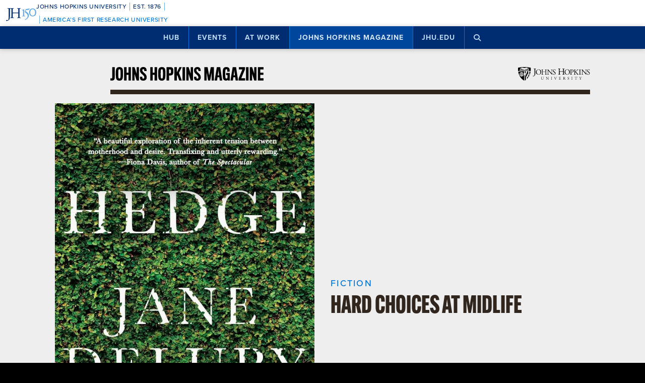

--- FILE ---
content_type: text/html; charset=utf-8
request_url: https://www.google.com/recaptcha/api2/anchor?ar=1&k=6LclNtkZAAAAANENXb4rH5E6uT1RlbUCAFvjxJYj&co=aHR0cHM6Ly9odWIuamh1LmVkdTo0NDM.&hl=en&v=PoyoqOPhxBO7pBk68S4YbpHZ&size=invisible&anchor-ms=20000&execute-ms=30000&cb=88sb06g4bie8
body_size: 48722
content:
<!DOCTYPE HTML><html dir="ltr" lang="en"><head><meta http-equiv="Content-Type" content="text/html; charset=UTF-8">
<meta http-equiv="X-UA-Compatible" content="IE=edge">
<title>reCAPTCHA</title>
<style type="text/css">
/* cyrillic-ext */
@font-face {
  font-family: 'Roboto';
  font-style: normal;
  font-weight: 400;
  font-stretch: 100%;
  src: url(//fonts.gstatic.com/s/roboto/v48/KFO7CnqEu92Fr1ME7kSn66aGLdTylUAMa3GUBHMdazTgWw.woff2) format('woff2');
  unicode-range: U+0460-052F, U+1C80-1C8A, U+20B4, U+2DE0-2DFF, U+A640-A69F, U+FE2E-FE2F;
}
/* cyrillic */
@font-face {
  font-family: 'Roboto';
  font-style: normal;
  font-weight: 400;
  font-stretch: 100%;
  src: url(//fonts.gstatic.com/s/roboto/v48/KFO7CnqEu92Fr1ME7kSn66aGLdTylUAMa3iUBHMdazTgWw.woff2) format('woff2');
  unicode-range: U+0301, U+0400-045F, U+0490-0491, U+04B0-04B1, U+2116;
}
/* greek-ext */
@font-face {
  font-family: 'Roboto';
  font-style: normal;
  font-weight: 400;
  font-stretch: 100%;
  src: url(//fonts.gstatic.com/s/roboto/v48/KFO7CnqEu92Fr1ME7kSn66aGLdTylUAMa3CUBHMdazTgWw.woff2) format('woff2');
  unicode-range: U+1F00-1FFF;
}
/* greek */
@font-face {
  font-family: 'Roboto';
  font-style: normal;
  font-weight: 400;
  font-stretch: 100%;
  src: url(//fonts.gstatic.com/s/roboto/v48/KFO7CnqEu92Fr1ME7kSn66aGLdTylUAMa3-UBHMdazTgWw.woff2) format('woff2');
  unicode-range: U+0370-0377, U+037A-037F, U+0384-038A, U+038C, U+038E-03A1, U+03A3-03FF;
}
/* math */
@font-face {
  font-family: 'Roboto';
  font-style: normal;
  font-weight: 400;
  font-stretch: 100%;
  src: url(//fonts.gstatic.com/s/roboto/v48/KFO7CnqEu92Fr1ME7kSn66aGLdTylUAMawCUBHMdazTgWw.woff2) format('woff2');
  unicode-range: U+0302-0303, U+0305, U+0307-0308, U+0310, U+0312, U+0315, U+031A, U+0326-0327, U+032C, U+032F-0330, U+0332-0333, U+0338, U+033A, U+0346, U+034D, U+0391-03A1, U+03A3-03A9, U+03B1-03C9, U+03D1, U+03D5-03D6, U+03F0-03F1, U+03F4-03F5, U+2016-2017, U+2034-2038, U+203C, U+2040, U+2043, U+2047, U+2050, U+2057, U+205F, U+2070-2071, U+2074-208E, U+2090-209C, U+20D0-20DC, U+20E1, U+20E5-20EF, U+2100-2112, U+2114-2115, U+2117-2121, U+2123-214F, U+2190, U+2192, U+2194-21AE, U+21B0-21E5, U+21F1-21F2, U+21F4-2211, U+2213-2214, U+2216-22FF, U+2308-230B, U+2310, U+2319, U+231C-2321, U+2336-237A, U+237C, U+2395, U+239B-23B7, U+23D0, U+23DC-23E1, U+2474-2475, U+25AF, U+25B3, U+25B7, U+25BD, U+25C1, U+25CA, U+25CC, U+25FB, U+266D-266F, U+27C0-27FF, U+2900-2AFF, U+2B0E-2B11, U+2B30-2B4C, U+2BFE, U+3030, U+FF5B, U+FF5D, U+1D400-1D7FF, U+1EE00-1EEFF;
}
/* symbols */
@font-face {
  font-family: 'Roboto';
  font-style: normal;
  font-weight: 400;
  font-stretch: 100%;
  src: url(//fonts.gstatic.com/s/roboto/v48/KFO7CnqEu92Fr1ME7kSn66aGLdTylUAMaxKUBHMdazTgWw.woff2) format('woff2');
  unicode-range: U+0001-000C, U+000E-001F, U+007F-009F, U+20DD-20E0, U+20E2-20E4, U+2150-218F, U+2190, U+2192, U+2194-2199, U+21AF, U+21E6-21F0, U+21F3, U+2218-2219, U+2299, U+22C4-22C6, U+2300-243F, U+2440-244A, U+2460-24FF, U+25A0-27BF, U+2800-28FF, U+2921-2922, U+2981, U+29BF, U+29EB, U+2B00-2BFF, U+4DC0-4DFF, U+FFF9-FFFB, U+10140-1018E, U+10190-1019C, U+101A0, U+101D0-101FD, U+102E0-102FB, U+10E60-10E7E, U+1D2C0-1D2D3, U+1D2E0-1D37F, U+1F000-1F0FF, U+1F100-1F1AD, U+1F1E6-1F1FF, U+1F30D-1F30F, U+1F315, U+1F31C, U+1F31E, U+1F320-1F32C, U+1F336, U+1F378, U+1F37D, U+1F382, U+1F393-1F39F, U+1F3A7-1F3A8, U+1F3AC-1F3AF, U+1F3C2, U+1F3C4-1F3C6, U+1F3CA-1F3CE, U+1F3D4-1F3E0, U+1F3ED, U+1F3F1-1F3F3, U+1F3F5-1F3F7, U+1F408, U+1F415, U+1F41F, U+1F426, U+1F43F, U+1F441-1F442, U+1F444, U+1F446-1F449, U+1F44C-1F44E, U+1F453, U+1F46A, U+1F47D, U+1F4A3, U+1F4B0, U+1F4B3, U+1F4B9, U+1F4BB, U+1F4BF, U+1F4C8-1F4CB, U+1F4D6, U+1F4DA, U+1F4DF, U+1F4E3-1F4E6, U+1F4EA-1F4ED, U+1F4F7, U+1F4F9-1F4FB, U+1F4FD-1F4FE, U+1F503, U+1F507-1F50B, U+1F50D, U+1F512-1F513, U+1F53E-1F54A, U+1F54F-1F5FA, U+1F610, U+1F650-1F67F, U+1F687, U+1F68D, U+1F691, U+1F694, U+1F698, U+1F6AD, U+1F6B2, U+1F6B9-1F6BA, U+1F6BC, U+1F6C6-1F6CF, U+1F6D3-1F6D7, U+1F6E0-1F6EA, U+1F6F0-1F6F3, U+1F6F7-1F6FC, U+1F700-1F7FF, U+1F800-1F80B, U+1F810-1F847, U+1F850-1F859, U+1F860-1F887, U+1F890-1F8AD, U+1F8B0-1F8BB, U+1F8C0-1F8C1, U+1F900-1F90B, U+1F93B, U+1F946, U+1F984, U+1F996, U+1F9E9, U+1FA00-1FA6F, U+1FA70-1FA7C, U+1FA80-1FA89, U+1FA8F-1FAC6, U+1FACE-1FADC, U+1FADF-1FAE9, U+1FAF0-1FAF8, U+1FB00-1FBFF;
}
/* vietnamese */
@font-face {
  font-family: 'Roboto';
  font-style: normal;
  font-weight: 400;
  font-stretch: 100%;
  src: url(//fonts.gstatic.com/s/roboto/v48/KFO7CnqEu92Fr1ME7kSn66aGLdTylUAMa3OUBHMdazTgWw.woff2) format('woff2');
  unicode-range: U+0102-0103, U+0110-0111, U+0128-0129, U+0168-0169, U+01A0-01A1, U+01AF-01B0, U+0300-0301, U+0303-0304, U+0308-0309, U+0323, U+0329, U+1EA0-1EF9, U+20AB;
}
/* latin-ext */
@font-face {
  font-family: 'Roboto';
  font-style: normal;
  font-weight: 400;
  font-stretch: 100%;
  src: url(//fonts.gstatic.com/s/roboto/v48/KFO7CnqEu92Fr1ME7kSn66aGLdTylUAMa3KUBHMdazTgWw.woff2) format('woff2');
  unicode-range: U+0100-02BA, U+02BD-02C5, U+02C7-02CC, U+02CE-02D7, U+02DD-02FF, U+0304, U+0308, U+0329, U+1D00-1DBF, U+1E00-1E9F, U+1EF2-1EFF, U+2020, U+20A0-20AB, U+20AD-20C0, U+2113, U+2C60-2C7F, U+A720-A7FF;
}
/* latin */
@font-face {
  font-family: 'Roboto';
  font-style: normal;
  font-weight: 400;
  font-stretch: 100%;
  src: url(//fonts.gstatic.com/s/roboto/v48/KFO7CnqEu92Fr1ME7kSn66aGLdTylUAMa3yUBHMdazQ.woff2) format('woff2');
  unicode-range: U+0000-00FF, U+0131, U+0152-0153, U+02BB-02BC, U+02C6, U+02DA, U+02DC, U+0304, U+0308, U+0329, U+2000-206F, U+20AC, U+2122, U+2191, U+2193, U+2212, U+2215, U+FEFF, U+FFFD;
}
/* cyrillic-ext */
@font-face {
  font-family: 'Roboto';
  font-style: normal;
  font-weight: 500;
  font-stretch: 100%;
  src: url(//fonts.gstatic.com/s/roboto/v48/KFO7CnqEu92Fr1ME7kSn66aGLdTylUAMa3GUBHMdazTgWw.woff2) format('woff2');
  unicode-range: U+0460-052F, U+1C80-1C8A, U+20B4, U+2DE0-2DFF, U+A640-A69F, U+FE2E-FE2F;
}
/* cyrillic */
@font-face {
  font-family: 'Roboto';
  font-style: normal;
  font-weight: 500;
  font-stretch: 100%;
  src: url(//fonts.gstatic.com/s/roboto/v48/KFO7CnqEu92Fr1ME7kSn66aGLdTylUAMa3iUBHMdazTgWw.woff2) format('woff2');
  unicode-range: U+0301, U+0400-045F, U+0490-0491, U+04B0-04B1, U+2116;
}
/* greek-ext */
@font-face {
  font-family: 'Roboto';
  font-style: normal;
  font-weight: 500;
  font-stretch: 100%;
  src: url(//fonts.gstatic.com/s/roboto/v48/KFO7CnqEu92Fr1ME7kSn66aGLdTylUAMa3CUBHMdazTgWw.woff2) format('woff2');
  unicode-range: U+1F00-1FFF;
}
/* greek */
@font-face {
  font-family: 'Roboto';
  font-style: normal;
  font-weight: 500;
  font-stretch: 100%;
  src: url(//fonts.gstatic.com/s/roboto/v48/KFO7CnqEu92Fr1ME7kSn66aGLdTylUAMa3-UBHMdazTgWw.woff2) format('woff2');
  unicode-range: U+0370-0377, U+037A-037F, U+0384-038A, U+038C, U+038E-03A1, U+03A3-03FF;
}
/* math */
@font-face {
  font-family: 'Roboto';
  font-style: normal;
  font-weight: 500;
  font-stretch: 100%;
  src: url(//fonts.gstatic.com/s/roboto/v48/KFO7CnqEu92Fr1ME7kSn66aGLdTylUAMawCUBHMdazTgWw.woff2) format('woff2');
  unicode-range: U+0302-0303, U+0305, U+0307-0308, U+0310, U+0312, U+0315, U+031A, U+0326-0327, U+032C, U+032F-0330, U+0332-0333, U+0338, U+033A, U+0346, U+034D, U+0391-03A1, U+03A3-03A9, U+03B1-03C9, U+03D1, U+03D5-03D6, U+03F0-03F1, U+03F4-03F5, U+2016-2017, U+2034-2038, U+203C, U+2040, U+2043, U+2047, U+2050, U+2057, U+205F, U+2070-2071, U+2074-208E, U+2090-209C, U+20D0-20DC, U+20E1, U+20E5-20EF, U+2100-2112, U+2114-2115, U+2117-2121, U+2123-214F, U+2190, U+2192, U+2194-21AE, U+21B0-21E5, U+21F1-21F2, U+21F4-2211, U+2213-2214, U+2216-22FF, U+2308-230B, U+2310, U+2319, U+231C-2321, U+2336-237A, U+237C, U+2395, U+239B-23B7, U+23D0, U+23DC-23E1, U+2474-2475, U+25AF, U+25B3, U+25B7, U+25BD, U+25C1, U+25CA, U+25CC, U+25FB, U+266D-266F, U+27C0-27FF, U+2900-2AFF, U+2B0E-2B11, U+2B30-2B4C, U+2BFE, U+3030, U+FF5B, U+FF5D, U+1D400-1D7FF, U+1EE00-1EEFF;
}
/* symbols */
@font-face {
  font-family: 'Roboto';
  font-style: normal;
  font-weight: 500;
  font-stretch: 100%;
  src: url(//fonts.gstatic.com/s/roboto/v48/KFO7CnqEu92Fr1ME7kSn66aGLdTylUAMaxKUBHMdazTgWw.woff2) format('woff2');
  unicode-range: U+0001-000C, U+000E-001F, U+007F-009F, U+20DD-20E0, U+20E2-20E4, U+2150-218F, U+2190, U+2192, U+2194-2199, U+21AF, U+21E6-21F0, U+21F3, U+2218-2219, U+2299, U+22C4-22C6, U+2300-243F, U+2440-244A, U+2460-24FF, U+25A0-27BF, U+2800-28FF, U+2921-2922, U+2981, U+29BF, U+29EB, U+2B00-2BFF, U+4DC0-4DFF, U+FFF9-FFFB, U+10140-1018E, U+10190-1019C, U+101A0, U+101D0-101FD, U+102E0-102FB, U+10E60-10E7E, U+1D2C0-1D2D3, U+1D2E0-1D37F, U+1F000-1F0FF, U+1F100-1F1AD, U+1F1E6-1F1FF, U+1F30D-1F30F, U+1F315, U+1F31C, U+1F31E, U+1F320-1F32C, U+1F336, U+1F378, U+1F37D, U+1F382, U+1F393-1F39F, U+1F3A7-1F3A8, U+1F3AC-1F3AF, U+1F3C2, U+1F3C4-1F3C6, U+1F3CA-1F3CE, U+1F3D4-1F3E0, U+1F3ED, U+1F3F1-1F3F3, U+1F3F5-1F3F7, U+1F408, U+1F415, U+1F41F, U+1F426, U+1F43F, U+1F441-1F442, U+1F444, U+1F446-1F449, U+1F44C-1F44E, U+1F453, U+1F46A, U+1F47D, U+1F4A3, U+1F4B0, U+1F4B3, U+1F4B9, U+1F4BB, U+1F4BF, U+1F4C8-1F4CB, U+1F4D6, U+1F4DA, U+1F4DF, U+1F4E3-1F4E6, U+1F4EA-1F4ED, U+1F4F7, U+1F4F9-1F4FB, U+1F4FD-1F4FE, U+1F503, U+1F507-1F50B, U+1F50D, U+1F512-1F513, U+1F53E-1F54A, U+1F54F-1F5FA, U+1F610, U+1F650-1F67F, U+1F687, U+1F68D, U+1F691, U+1F694, U+1F698, U+1F6AD, U+1F6B2, U+1F6B9-1F6BA, U+1F6BC, U+1F6C6-1F6CF, U+1F6D3-1F6D7, U+1F6E0-1F6EA, U+1F6F0-1F6F3, U+1F6F7-1F6FC, U+1F700-1F7FF, U+1F800-1F80B, U+1F810-1F847, U+1F850-1F859, U+1F860-1F887, U+1F890-1F8AD, U+1F8B0-1F8BB, U+1F8C0-1F8C1, U+1F900-1F90B, U+1F93B, U+1F946, U+1F984, U+1F996, U+1F9E9, U+1FA00-1FA6F, U+1FA70-1FA7C, U+1FA80-1FA89, U+1FA8F-1FAC6, U+1FACE-1FADC, U+1FADF-1FAE9, U+1FAF0-1FAF8, U+1FB00-1FBFF;
}
/* vietnamese */
@font-face {
  font-family: 'Roboto';
  font-style: normal;
  font-weight: 500;
  font-stretch: 100%;
  src: url(//fonts.gstatic.com/s/roboto/v48/KFO7CnqEu92Fr1ME7kSn66aGLdTylUAMa3OUBHMdazTgWw.woff2) format('woff2');
  unicode-range: U+0102-0103, U+0110-0111, U+0128-0129, U+0168-0169, U+01A0-01A1, U+01AF-01B0, U+0300-0301, U+0303-0304, U+0308-0309, U+0323, U+0329, U+1EA0-1EF9, U+20AB;
}
/* latin-ext */
@font-face {
  font-family: 'Roboto';
  font-style: normal;
  font-weight: 500;
  font-stretch: 100%;
  src: url(//fonts.gstatic.com/s/roboto/v48/KFO7CnqEu92Fr1ME7kSn66aGLdTylUAMa3KUBHMdazTgWw.woff2) format('woff2');
  unicode-range: U+0100-02BA, U+02BD-02C5, U+02C7-02CC, U+02CE-02D7, U+02DD-02FF, U+0304, U+0308, U+0329, U+1D00-1DBF, U+1E00-1E9F, U+1EF2-1EFF, U+2020, U+20A0-20AB, U+20AD-20C0, U+2113, U+2C60-2C7F, U+A720-A7FF;
}
/* latin */
@font-face {
  font-family: 'Roboto';
  font-style: normal;
  font-weight: 500;
  font-stretch: 100%;
  src: url(//fonts.gstatic.com/s/roboto/v48/KFO7CnqEu92Fr1ME7kSn66aGLdTylUAMa3yUBHMdazQ.woff2) format('woff2');
  unicode-range: U+0000-00FF, U+0131, U+0152-0153, U+02BB-02BC, U+02C6, U+02DA, U+02DC, U+0304, U+0308, U+0329, U+2000-206F, U+20AC, U+2122, U+2191, U+2193, U+2212, U+2215, U+FEFF, U+FFFD;
}
/* cyrillic-ext */
@font-face {
  font-family: 'Roboto';
  font-style: normal;
  font-weight: 900;
  font-stretch: 100%;
  src: url(//fonts.gstatic.com/s/roboto/v48/KFO7CnqEu92Fr1ME7kSn66aGLdTylUAMa3GUBHMdazTgWw.woff2) format('woff2');
  unicode-range: U+0460-052F, U+1C80-1C8A, U+20B4, U+2DE0-2DFF, U+A640-A69F, U+FE2E-FE2F;
}
/* cyrillic */
@font-face {
  font-family: 'Roboto';
  font-style: normal;
  font-weight: 900;
  font-stretch: 100%;
  src: url(//fonts.gstatic.com/s/roboto/v48/KFO7CnqEu92Fr1ME7kSn66aGLdTylUAMa3iUBHMdazTgWw.woff2) format('woff2');
  unicode-range: U+0301, U+0400-045F, U+0490-0491, U+04B0-04B1, U+2116;
}
/* greek-ext */
@font-face {
  font-family: 'Roboto';
  font-style: normal;
  font-weight: 900;
  font-stretch: 100%;
  src: url(//fonts.gstatic.com/s/roboto/v48/KFO7CnqEu92Fr1ME7kSn66aGLdTylUAMa3CUBHMdazTgWw.woff2) format('woff2');
  unicode-range: U+1F00-1FFF;
}
/* greek */
@font-face {
  font-family: 'Roboto';
  font-style: normal;
  font-weight: 900;
  font-stretch: 100%;
  src: url(//fonts.gstatic.com/s/roboto/v48/KFO7CnqEu92Fr1ME7kSn66aGLdTylUAMa3-UBHMdazTgWw.woff2) format('woff2');
  unicode-range: U+0370-0377, U+037A-037F, U+0384-038A, U+038C, U+038E-03A1, U+03A3-03FF;
}
/* math */
@font-face {
  font-family: 'Roboto';
  font-style: normal;
  font-weight: 900;
  font-stretch: 100%;
  src: url(//fonts.gstatic.com/s/roboto/v48/KFO7CnqEu92Fr1ME7kSn66aGLdTylUAMawCUBHMdazTgWw.woff2) format('woff2');
  unicode-range: U+0302-0303, U+0305, U+0307-0308, U+0310, U+0312, U+0315, U+031A, U+0326-0327, U+032C, U+032F-0330, U+0332-0333, U+0338, U+033A, U+0346, U+034D, U+0391-03A1, U+03A3-03A9, U+03B1-03C9, U+03D1, U+03D5-03D6, U+03F0-03F1, U+03F4-03F5, U+2016-2017, U+2034-2038, U+203C, U+2040, U+2043, U+2047, U+2050, U+2057, U+205F, U+2070-2071, U+2074-208E, U+2090-209C, U+20D0-20DC, U+20E1, U+20E5-20EF, U+2100-2112, U+2114-2115, U+2117-2121, U+2123-214F, U+2190, U+2192, U+2194-21AE, U+21B0-21E5, U+21F1-21F2, U+21F4-2211, U+2213-2214, U+2216-22FF, U+2308-230B, U+2310, U+2319, U+231C-2321, U+2336-237A, U+237C, U+2395, U+239B-23B7, U+23D0, U+23DC-23E1, U+2474-2475, U+25AF, U+25B3, U+25B7, U+25BD, U+25C1, U+25CA, U+25CC, U+25FB, U+266D-266F, U+27C0-27FF, U+2900-2AFF, U+2B0E-2B11, U+2B30-2B4C, U+2BFE, U+3030, U+FF5B, U+FF5D, U+1D400-1D7FF, U+1EE00-1EEFF;
}
/* symbols */
@font-face {
  font-family: 'Roboto';
  font-style: normal;
  font-weight: 900;
  font-stretch: 100%;
  src: url(//fonts.gstatic.com/s/roboto/v48/KFO7CnqEu92Fr1ME7kSn66aGLdTylUAMaxKUBHMdazTgWw.woff2) format('woff2');
  unicode-range: U+0001-000C, U+000E-001F, U+007F-009F, U+20DD-20E0, U+20E2-20E4, U+2150-218F, U+2190, U+2192, U+2194-2199, U+21AF, U+21E6-21F0, U+21F3, U+2218-2219, U+2299, U+22C4-22C6, U+2300-243F, U+2440-244A, U+2460-24FF, U+25A0-27BF, U+2800-28FF, U+2921-2922, U+2981, U+29BF, U+29EB, U+2B00-2BFF, U+4DC0-4DFF, U+FFF9-FFFB, U+10140-1018E, U+10190-1019C, U+101A0, U+101D0-101FD, U+102E0-102FB, U+10E60-10E7E, U+1D2C0-1D2D3, U+1D2E0-1D37F, U+1F000-1F0FF, U+1F100-1F1AD, U+1F1E6-1F1FF, U+1F30D-1F30F, U+1F315, U+1F31C, U+1F31E, U+1F320-1F32C, U+1F336, U+1F378, U+1F37D, U+1F382, U+1F393-1F39F, U+1F3A7-1F3A8, U+1F3AC-1F3AF, U+1F3C2, U+1F3C4-1F3C6, U+1F3CA-1F3CE, U+1F3D4-1F3E0, U+1F3ED, U+1F3F1-1F3F3, U+1F3F5-1F3F7, U+1F408, U+1F415, U+1F41F, U+1F426, U+1F43F, U+1F441-1F442, U+1F444, U+1F446-1F449, U+1F44C-1F44E, U+1F453, U+1F46A, U+1F47D, U+1F4A3, U+1F4B0, U+1F4B3, U+1F4B9, U+1F4BB, U+1F4BF, U+1F4C8-1F4CB, U+1F4D6, U+1F4DA, U+1F4DF, U+1F4E3-1F4E6, U+1F4EA-1F4ED, U+1F4F7, U+1F4F9-1F4FB, U+1F4FD-1F4FE, U+1F503, U+1F507-1F50B, U+1F50D, U+1F512-1F513, U+1F53E-1F54A, U+1F54F-1F5FA, U+1F610, U+1F650-1F67F, U+1F687, U+1F68D, U+1F691, U+1F694, U+1F698, U+1F6AD, U+1F6B2, U+1F6B9-1F6BA, U+1F6BC, U+1F6C6-1F6CF, U+1F6D3-1F6D7, U+1F6E0-1F6EA, U+1F6F0-1F6F3, U+1F6F7-1F6FC, U+1F700-1F7FF, U+1F800-1F80B, U+1F810-1F847, U+1F850-1F859, U+1F860-1F887, U+1F890-1F8AD, U+1F8B0-1F8BB, U+1F8C0-1F8C1, U+1F900-1F90B, U+1F93B, U+1F946, U+1F984, U+1F996, U+1F9E9, U+1FA00-1FA6F, U+1FA70-1FA7C, U+1FA80-1FA89, U+1FA8F-1FAC6, U+1FACE-1FADC, U+1FADF-1FAE9, U+1FAF0-1FAF8, U+1FB00-1FBFF;
}
/* vietnamese */
@font-face {
  font-family: 'Roboto';
  font-style: normal;
  font-weight: 900;
  font-stretch: 100%;
  src: url(//fonts.gstatic.com/s/roboto/v48/KFO7CnqEu92Fr1ME7kSn66aGLdTylUAMa3OUBHMdazTgWw.woff2) format('woff2');
  unicode-range: U+0102-0103, U+0110-0111, U+0128-0129, U+0168-0169, U+01A0-01A1, U+01AF-01B0, U+0300-0301, U+0303-0304, U+0308-0309, U+0323, U+0329, U+1EA0-1EF9, U+20AB;
}
/* latin-ext */
@font-face {
  font-family: 'Roboto';
  font-style: normal;
  font-weight: 900;
  font-stretch: 100%;
  src: url(//fonts.gstatic.com/s/roboto/v48/KFO7CnqEu92Fr1ME7kSn66aGLdTylUAMa3KUBHMdazTgWw.woff2) format('woff2');
  unicode-range: U+0100-02BA, U+02BD-02C5, U+02C7-02CC, U+02CE-02D7, U+02DD-02FF, U+0304, U+0308, U+0329, U+1D00-1DBF, U+1E00-1E9F, U+1EF2-1EFF, U+2020, U+20A0-20AB, U+20AD-20C0, U+2113, U+2C60-2C7F, U+A720-A7FF;
}
/* latin */
@font-face {
  font-family: 'Roboto';
  font-style: normal;
  font-weight: 900;
  font-stretch: 100%;
  src: url(//fonts.gstatic.com/s/roboto/v48/KFO7CnqEu92Fr1ME7kSn66aGLdTylUAMa3yUBHMdazQ.woff2) format('woff2');
  unicode-range: U+0000-00FF, U+0131, U+0152-0153, U+02BB-02BC, U+02C6, U+02DA, U+02DC, U+0304, U+0308, U+0329, U+2000-206F, U+20AC, U+2122, U+2191, U+2193, U+2212, U+2215, U+FEFF, U+FFFD;
}

</style>
<link rel="stylesheet" type="text/css" href="https://www.gstatic.com/recaptcha/releases/PoyoqOPhxBO7pBk68S4YbpHZ/styles__ltr.css">
<script nonce="gruNmRMTaO73kFZNWKQZqQ" type="text/javascript">window['__recaptcha_api'] = 'https://www.google.com/recaptcha/api2/';</script>
<script type="text/javascript" src="https://www.gstatic.com/recaptcha/releases/PoyoqOPhxBO7pBk68S4YbpHZ/recaptcha__en.js" nonce="gruNmRMTaO73kFZNWKQZqQ">
      
    </script></head>
<body><div id="rc-anchor-alert" class="rc-anchor-alert"></div>
<input type="hidden" id="recaptcha-token" value="[base64]">
<script type="text/javascript" nonce="gruNmRMTaO73kFZNWKQZqQ">
      recaptcha.anchor.Main.init("[\x22ainput\x22,[\x22bgdata\x22,\x22\x22,\[base64]/[base64]/[base64]/KE4oMTI0LHYsdi5HKSxMWihsLHYpKTpOKDEyNCx2LGwpLFYpLHYpLFQpKSxGKDE3MSx2KX0scjc9ZnVuY3Rpb24obCl7cmV0dXJuIGx9LEM9ZnVuY3Rpb24obCxWLHYpe04odixsLFYpLFZbYWtdPTI3OTZ9LG49ZnVuY3Rpb24obCxWKXtWLlg9KChWLlg/[base64]/[base64]/[base64]/[base64]/[base64]/[base64]/[base64]/[base64]/[base64]/[base64]/[base64]\\u003d\x22,\[base64]\\u003d\x22,\x22wq8iWcKIP3oJw4nDj0/DsMO7woNAKsOcwpHCuGkCw6NCTsOxEAzCgFXDkF8VZT/[base64]/Y8K9KsO7wo3DjUvCtjDClMOfRMO1QDjCg8Kqwr3Cl2MSwoJ3w6sBJsKXwosgWjfCk1YsZQdSQMK2wqvCtSlIUkQfwpfCu8KQXcOuwoDDvXHDq2zCtMOEwoEAWTtkw4c4GsKaG8OCw57DpXIqccKRwqdXYcOewq/Dvh/DlEnCm1Q4c8Ouw4MNwrlHwrJzSkfCusOTfGchGsK1TG4RwqATGk/CpcKywr8hQ8OTwpACwq/[base64]/DqnBvw6zCkgXDrBzDiMOiwqkyf2fCtcKqYjBjwrQ3wqgaw63ClcK6RBpuwrLCmsKsw74jZWLDksOJw5DChUhPw5vDkcK+CxpxdcOfLMOxw4nDmBnDlsOcwq/[base64]/ClB0Awp8zw43Ck8KUYX1GWgsawrPDlT/Cp23Ck2/DnMOUFsKBw7LDoBTDgMKASC7DhwR+w7A5WcKswo/Dn8OZA8OXwqHCuMK3C2vCnmnCqAPCpHvDoy0ww5AmV8OgSMKDw7A+ccKKwonCucKuw4o/[base64]/[base64]/ClMObw4vDsRJOV8OHwr13w51VwrcAwo/Cp00+EhDDuHLDgcO+EMOiwo1+wqHDp8O0wqjDjMKPEmJBWl3DonQGwpXDgwEoPcOLFcKIw7fDqMOnwo/[base64]/[base64]/ChGVtMyTCncKGw61DfMKtwolpwrrDnhfDtC8nw4Uww5AkwoPDgiZQw7kmDcKiRQd8Ui3DssO1RCjCgMOHwpJGwqdXw4vCi8OQw7YRc8O9w5wuUh/DpMKYw60YwqglXMOuwp9zPMKJwqfCrlvCkGLCk8OJwqVOWVwOw55UdMKWQ30LwrcAMMKGwqzCmk5OH8KkQ8KNVsKrMMO0GBPDvHHDo8KWUMKGJ0Buw7NdLg/DssKCwogcasK6I8Knw7/Dng3CiQDDnDxuMMOLAsOfwovDhG7CuQ9PTQrDpTAYw4Viw5lvw4zCrkbDp8OvBBbDrcO8wp5tJcKzwoXDmmbCjMKBwpMzw6ZmHcK+LcOUF8KtRcKcOsOHXGPCmGvDnsOZw4/DqQTCqxECw6oiHWfDh8KZw5vDrsO4QWvDjjPDk8KAw57Dr0lfRcKCwpt/w47DvwnDjMKzwos/wp0RWUvDjRJ7URPCgMORS8OjPMKiwoDDsjwGfcOywooHwrfCpFYXQsO5wqwewqfDnMKaw5tfwp4EHwlXwoAMCwnCicKNwqY/w4nDmDIIwrQlTQVWfHjCoFxNwpHDtcK0YMKue8O+cBzCt8K9w6LDoMK8w7xJwoZBGgPCuj/DrQh+wo3CiVQnKGzDjl1lcyA+w5LDoMKRw4Rfw6vCocOLIcO1HsKRAMKGAk9Swp/DvxDCsirDkCLCg2vCocK8AMONanE4GG5NNMKFw7BBw446eMKmwqjDhUksCScmwrnCjQEtRj/DuQA/[base64]/ChDnCrMKew4zDmyFKw4dmw5caNcOOw6/DnGRHwpImGnx6w7YAFMOBGj/DplU5w5ATw5rCqFdCGTRCwogkNsOeA1hfLMOTecKUISlqwr7DucKvwrlNLHbClT3DphXCq0UdNQ/ChxjCtsKSGsOhwoQ7cRYfw7o0IiDCuC9hIioOJEFOBB4SwoBKw4s1w6QvL8KDIMOjXm7CrFJ0MCXCsMO4wpDDssOrwqtmXMOwAWTCk3/[base64]/wpwzwpETSMKBw4ICwq7CgloKfW0UwrPCmWLDucK2EXDCpsKywp0Vwo7CpS/DqQQiw5QzWcKdwoAFw45kPmnDjcKNwqwlw6XDuSfCqClXXEfCtcOEKT5xwpwgwpApMhTDgU7DlMOMw7h/[base64]/[base64]/[base64]/ScKiwqbCuMOMwoNsf8O/OW8Lwo7CrCVFR8KEwq3CnGc9Yz4mw5fCn8OQNMONw4jCoixRR8KZY3jDswvCnwQAw4ESPcOOQcOow5/CthbDkHcmT8OSw7F4M8Odwr3DkMOPwpBvAD4Ww4rCocKVQihUFRrCrTBcXcO8acKqH3Frw4LDhgXDiMKGcsOaWsK8M8OcRMKKCsOMwr1NwrFUIQTDrjwZMUfDsSjDo1AUwow3LX9GcwAsAyfCsMK3asOxCcOEw7TCpSnCoibDqsOCwpzDhHYUw6/CgcO8w6paBMKadMOPwq7CvC7CjFTDgi0iOcK3SH/[base64]/[base64]/CuDxpw57DnU/Dlw3Ct114w4U6wrnDnjlvNEbDslPCg8KRw59Zw6dNN8K2w4rDv1PDt8OPwqd7w43Di8O5w4zDhibDrMKFw4kfGsOqUXDCpsKWw4UkdHstwpsnb8O/w53CoEbDpcKPwoDCuhjDp8O8dW/DvDDCuT/CtCc2NMKRe8KTTMKKdMK3w7Z1asKYaVNGwq5CJMKmw7jDthEONTB/UXc+w5PDmMKRw5cyMsOLMxIyURh8WsKRMFIYAjFELSQNwosXT8O1wrQewoHCr8KJwoBBZCEXDsKOw5okwonDtcOvW8OBZsO5w7fCqMK9OHJdwobDpMK8JcKUNMK8w6jCgsKZw7cwcShjfMOVBklKOgcmw73Cv8OoVHF1FXVRL8O+wrARw5g/w70sw74yw47CqEEsKcOMw6cDQcO0wpXDhAQIw4vDj1XCosKMZ0zCn8OkVBQvw61ywoxRw4tHQcKgf8OjB27Cr8O/TsKmXikQR8OrwqsUw4VaNMO6Wno1w4fCtndxNMKdcAjDn1TDosKTw4fCkHlAesK2HMKieSHDrMOkCA3Ch8OrUXDCj8KxS0XDicKaOSvCrxDDhSLCmhvDj1XDkjszwpzCkcOgbMKVwr5gwpFJwoDDv8K/D3kKc3IEw4DDqMKAw7tfw5XCl0DDgy90KhnCpsKVcEPDicKtPmrDjcK3eQ3DkTrDvMOiGwPCtFrDs8KHw5ctQsOeKgxsw713wr3Cu8Kdw7QwGww+w5DDsMKgHMKWwqfDi8OOwrhJw609bjhhD1zDpcKedzvCncO3wqbDmzjCnx/[base64]/[base64]/AMOYBMKzaC8CSsK8bcK8QRdDKnLCt8OIw6B7HcO3H09LIVJqwrvCjcOed3XDlTbDuDfDkQnCl8KDwq4yCcO5wp7CuTTCsMK/dxDCoEoeS1N9bsO/WcKafBTDog9+w5YEIwbDjsKdw7jDlMOqDjskw6TCrBATUnTDu8K6wpjDtMKZw7rDicOWwqPDpcO/wopYdkPCtcKLG2slI8OOw6Usw43DucOfw5jDj2jDlsO/w67Ck8KCw44wbMKvdGjCjsKHJcKqZcO2wq/[base64]/Cq8K4CcKxw7fDvUJCIGsDc8KVcy7DicKjw6/DgsKUXFHCpMO0JlLDisKmICzDnWZqwoLCs3g/[base64]/[base64]/[base64]/[base64]/CuCYFM8K8w6LClQ1Bw4LCsAFgwpB4w74jwrU4KH7CjEfCh0vChsOBZcOzTMK3w6vCr8Oywpo8wrbCssKjNcOZwptEw7deEiwrOkcYwpfCncKTChzDvMKIZMKLAsKHPV3CksODwr/DkUEcdAPDjsK4eMO4wq57HjTDiVQ/wrLDty7CtEbDmcOXR8OVTEHChRHCkjvDsMOrw7fCh8OywpnCtQcwwo/[base64]/[base64]/wrVOwqTDssODw7jCm1MHw6Q0w7/Dt0LDrg1uMyFqLMOWw6DDt8OzFMKOYcOvd8ORdCR/Xwc3JMKzwr83Yg3Dg8KbwozCs1Mew6/Cn3dJJcKhRjTDjMK8w43DmMOAVwRvP8OeaWfClVAqw47CvcKjK8OMw7DDjgDCtjjDl3HDnCzCnsOQw57CosKLw6wjwq7DiWTDlcKaDRpXw58CworDhMOGwojCq8O+wqdNwrfDscKvKWPCoU/CrUp0N8O+RMOGOWZ8dybDv0Ujw5sew7fCqFMCwpMCw4pqGRvDjMKEwq3DosOkSMOPKsOSTn/[base64]/Dn2vCl8KQV2DCpcKTCcOvwqnDqCDCjsOkw6LDpBR1w4QCw4jCt8OmwrfCjkpbYTLDjVnDvMKwFcKnJBZ9EVdpbsK/w5RmwpXCjSIUw41Rw4dodlomw7FxJFjChHrDuUNQwrNEwqPDusKff8OgFiI4w6XDr8OGLF98wqZIwqtEPRbCq8O7w5AaXsKmwozDjzl9OMOGwrLDvW5SwqNOAMOLX2/CkEvDgMOHw7JnwqzCicK4wofDosKlSCDCk8KWwpwUa8Oiw4XDnSEvwpU7bEMtwpNQw5LDncO2b3Ijw4h2wqrDssKaGsOfw4l/w4wAHMKbwr05wq3DowZADElpwrsXw5/DocKlwoPCtGNqwo1Kw53DqmXDisOdwpA8cMOPDxbCrG0UflXCvcOOAsK3w6dZcFDCkA4oXsOlw6DCgsKEwqjCosOCwofDs8ODEgrCrMK9VsK8wqvDlRtBCsO+w5/[base64]/wodfQRUzw6nChgkAw44Fw5wIfMKRc0YXwrFaJcO2w58lCcKowrHDlcObwq4Uw7LCg8OnWsKaw4jDmcOPOsOQbsKow5QKwrfDtz5HP1rCkggJSjLDrMKzwqrDhcOrw5/ClsOjwq7CgV09wqXDicKzwqbCrRFvcMOoRh1VRDfDrW/DmWnCi8OuZsO3R0YgVcO+wpoNX8KgcMK2wrQ7RsKTw5jDkcKPwp4Mf288UHoNwq/DrClZLsKedg7DkMO8ZQvDkCvCsMK1w7wRw5LDp8OewoYqXcK/w6E3wrDCum/CqcOHw5Q0ZsOYPyrDvMOTVi1qwrwPaTHDk8ORw5jCjcOSwrQgdcK8Nxszw483wphSw4bDkk4NHMOUw7LDgMK8w5XCpcKKw5LDswUUw7/DkMOTw7glAMOgwpsiw6HDglPDhMKMwrbCslEJw517wrfChCLCvsKPwqZEXMKhwpjDsMOcKArCgQIcw6jDoWsAUMOuwq4wfmvDssKPRkzCvMODVsK0O8KTB8KvC3TCrcOHwqPCiMKow7rCqDZfw4xGw5JDwrExTsKywp8jOCPCqMKCe0XCgjsjOyw4SQbDnsKvw5/CtMOYw6nCtkjDtUl4exPCpHxpMcKEw4LDtMOpw4/DpMO+JcODTzTDscKQw54bw6p8FsOlD8OqEsK+wp9nXS1sUcOdQMOQwoTDg3NODV7Dg8OuHDJVX8KRX8OaMwhIGMK9wqRTw7F1EFDDlXAwwrbDpxpBeTxpw63DjsKpwr1SFXjDiMORwoUbASh5w6UKw4tSYcK/YyLCucO1wpTCkhsLEcOVwrEIwo4dZsK/IMObw7BANWddPsKxwpzCqgDCjAk1wqcPw4nCusK6w4x6SWfCnWl+w6JYwrfDr8KAX0E/wp/CskE9Niokw5jDuMKCRcOQw6bDvMOzwr/Dm8KVwrwxwrFeNg1bd8OwwrnDlVMpw53DjMK0ZMKXw6jDrsKiwqvDpsOdwpPDqcKPwqXCrxrDsEPCrsOWwq89YsOswroUNXTDuRgEfD3Dm8ODTsK6EsOHw6DDpyJcZMKTNW/[base64]/wqPCnMOQw7vCjcK7McOOw4EUNMKlORYWFGLCoMOFw4EHwoUGwp8OYMOowpXDsSRuwpsJel1swrB0wplANsKGbcOlwpnCi8OZwq5Iw5nChMOSwpHDscOCfAbDvwLCp0kWWA1RGm/CgMONTsK+fcKPKcO4F8ONf8OyN8Odw6vDkh0FEcKRKE0Ww6DClT/CqcOuwpbCmjPCuCUjw6wXwrTCln9UwpDClsKxwpTDvUHDminDhwLCoBIBw7XChBcXNcKDBDvDisOyX8Kmw4/[base64]/DiAMzaMKiw4cewrDCksKvdsKHPzbCu2fCsnbCn2IZw75SwpTDjBZ4V8OnS8KtVcKxw4RdZFBBHUDCqMOBXDkfw5jChAfCsDfCnsKNSsO1w5Bwwrd5wpR4w7zCjxzDnVh/ZQMqeFDCty3Dk1vDkAJsI8OvwqlUw6nDiQLCqsKUwrzCsMKJbFDCpMKIwr0nw7bCvsKjwqlUbsKUXMKqw7HClMOYwq9Ow6M3HcKzwqPCoMOcL8KVw6sDC8K9wpZ6RDbDsDTDrsOHdsO/[base64]/[base64]/CvMKJH8O5LcKtwrbDocKsSsKBw4XCs8KUI8KAw41SwrguIMKUOsKSecOTw40pB2TCm8OswqrDhUNLLU/CjcOtW8ORwoR8GcKfw5bDqMKawpHCu8KGw7jCshfCucKSXsKZO8KQc8OwwqYvOcOMwr43w5VPw6NKakvDhsKfYcOQEhPDqMK6w7jDn3cKwrgtDGEDwpTDuSHCvsKEw70ZwohjNifCucOpScO3TToICcOKw4rCsl/[base64]/CrcKPw51MwrXCp8OBw4/[base64]/DqcOKK3/[base64]/[base64]/Dh8OFwp3Dj8O6wpNbVsOOQ8K9wr59UCoqIsO5wroIw7BpP1IjLDIfXMO4w7MSJgk1V3HCrsOtIcOswoDCjn7DucOuXhHDqE/[base64]/DssK5wpHDkETDhsKjw6Q4wp5SwppEQcO3wqvCpx/CnhPCkkBbA8KxasKze1gXw7o7TsOewoQJwpFvXMK4w7lBw7xQd8K9w4dRK8KvCcOow5hNwpcAHMKHwqhoT01SSVV0w7ATHQ/DjFRTwoTDoGXDkMOBTRvCl8OXw5LChcOuw4dIwphceSVjFnZSOcOMwrwzRWlRwp5IS8OzwpnDhsO4NxXDpcKUwqkaKyLDrwVowrgmwrlEK8KxwqLCjAsOb8OBw4EfwoTDswTDjMODH8KTQMONPX/Coi7CiMOEwq/CmQQDKsOdw47Cp8OQKlnDnMO/wp8jwo7DtcOkMsOowrvCiMKXwqrDv8OWw6DCl8KUXMOWw67CvF5qEmfCgMKVw7LDtsOJKzAUM8KFRB8ew6B+wrnDncO8wo/DsF3Cg3NXw6pYLcKVB8KwXcKEwpUhw6nDuUIYw4xqw5vClMOow44Zw4oZwojDtcKuRTIFwpFuMcKvYcO8YMOXaC/DkxMtDMOxwobCjcOiwrESwqkIwqdCwphjwr8CfFfDlRtSTT/Cp8Kdw4E3ZsOAwqUNw5vCgivCuHBQw5nCqcOSwoAew4c+AsOQwo0fJU1HQcKPegjDqRTDpsOAwqRMwrt3wqvClV7CkS8kdRcFOcOgw77CkMO/wqJcYkYEw4pHICfDr081KFUYw49aw6kgD8KiPcKsDXjCqsKkScKXB8K/[base64]/[base64]/Dq2BOw7DDn0TDg8OSTW/CqMORwpJeX8KfO2YXPMKQw61jw53Dn8Ksw4fCkDRfTcOjw5jDqcK8wo5fwp4BdMK1fUvDgnDDsMK2wpbCo8KYwowGworDii/Do3vClMKwwoNtWE0bKB/[base64]/wqrDkwrCvHzDjsOoXMOMwpTCmsO6w6NkGAbDlcKBRcK/w4p/AcOrw64RwprCqMKBPMKQw7sIw4c6esOAd03CqMO2wq5Mw5zCv8KRw7bDmMKpNgjDhcKqDjrCo0rCj1nDl8O/[base64]/IE/[base64]/CkyE9wrTCpkHDvMO6w7MxMAPDnsO7woU/WS3DkMORWcOobMK0woA6w60HdBvDpcOffcOLJMOSb0XDtUhrw5DCrcOwTEjCs1XDkRkaw5LDhykhJsK9YsOFwr/DjQUOwrfClHPDgUjDunvDq1DDoj3Dv8KIw4oAf8K/IVzDkB7CrMOBfsOSTnfCp0XCoF7Dqi3ChMK/BiJowr5Aw7HDocKhw5PDq3vCocOgw6vCisKgWCnCvTXDkMOsOcKKXMONW8KIdcKDw7PDscOEw5BBXljCsivCgcOmT8KPwr/Cm8OSHlIoYcOsw7poRRgZw4Z+WQnCisK+ZsKawqYVdMKDw7kqw5nDosK5w6nDicOPwpTDqMKQRmjCvCQtwo7DtBrCu1XCs8KkDcO0w7wtKMK4w5QodsKewpEudHokwotQw7bCrcO/w7DDvcOdHU8RQMKywqTCoTvDiMKFAMKhw63DpsO9w4nDsD3Cp8Ofw4kbGcOTW0UNEsK5Dh/DkgIwfcOyb8K4wpVkOcOZwqrCix9wK1gawol1wpnDj8OPwo7Co8KiayZJSsKrw7UlwoLDlwhOVMK4wrfCj8OVHjd8NsOsw5RZwpvCs8KiL0PCl1nCg8K4w7ZZw7zDmMKnfsK8FzrDncO7OEzCkcObwpHCu8KgwrVYw6vCm8KFVsKNa8KAbnzDvsOQaMKQwrE/[base64]/CmMKYbQjCpmZgR8KxwrjCjDrDon55Y0bDlMOxZCLCpmLDlcK0ExMfSz7DswTDjMOPZhbDqmfDmMOzVMOTw5kVw7fCm8ONwo9lwqjDvAxAwrnCmRHCqEfDnMOUw48mdSHCr8KGw73CsA7CqMKDLcOcwrAWGsKbEXfCssOXwovDslPCgFx8wrI8CVUXNVcjwopHwo/DrG1ELsKmw5d/U8Knw67CicKpwp/DsgJuwoYBw4U1w5xmYDvDnw0wL8K/wpLDhAvDohpgLlLCo8OiNMOLw4TDmEbCnlxkw7k+wq3CvDbDsDLCvcOZIcO+wow7HUTCisOJNsKGdsK7bsOfUMOvNMKzw7vDtnh2w5cPW0s5wqwAwrc0D3YrL8KMK8Oiw7LDm8KpLVTCqRtJfzjDkxbCrF/ChcKFfcOIekfDnF9YSMKZwovDqcKuw786elhmwpk+YSXCiURCwr1+wqJUwojCskPDhsOxwp/Du3XDvnlqwonDi8KcVcO1FnrDncKrw6Z/wpXCjHIDecKLBsKVwr82w7F3wrEUEsKYczkXwpPDrMK7w6/Ci0DDvMKiwp0iw70USE4Lwo0ULE9kcMKEwpfDlHvCmMO0X8OEw4ZXw7fDuhRAwp3DsMKiwqQaAcO2S8KCwoZNw7PCksKcWMKKcQ4iw6Q3w4vCuMONP8OGwrvCicKhwofCrxEeJMK+w6QDRwhCwo3ClRnDlhLCrsKFVmrDq3/CscO8V2hqIhZaIMOdwrBvwpYjXQLDvm9fw7bCiCYRwpLCkx/DlcOgfylAwoIoUncdw6RsdsKhfsKAw7ssFMKXAR7CugpLFx7DisOCBMKyUncxZS7DisO8LG3CsmXDkVvDsWEjwr/CvsK1esO3w5jDlMOhw7TDh3sQw5nCkQrDvjTCnSVGw4Avw5zDqsOFwq/Dk8O0bMOkw5TDjsOmwprDg1diTjnCksKZVsOpwr1+ZlZ2w7ZBIw7DoMOaw5TDuMOTK3jChT/[base64]/DllkrwoJVw7/CmgvCoh5YUjNbw5ZHK8KLwrzCisOvwpHDpcK8w7A4woZ0w7xbw6cCw6HClnHCncKSLcKQZ05gd8Oywr5iRMOEJwpCPMO6bAHCuxULwrtYRcKjK3zCiSnCrcOmLsOhw6/CqV3DtDLDhj56N8OBw4PCgkEETXHCnMKhGsKOw40Iw7FRw5HCn8K+EF0/I2Z6c8KqXsObOsOKTMOyXhVZDDNMwqAaIcKiWsKNYMOQwoTChMOaw6cow7jCpSgAwptqw6HCl8KXYMK4E09hwqPCuwIyfE9bPQs/w4ceR8Oow4jDuwDDm1HDpVomK8KZdMKkw4/DqcKaQjjDjsKSe1vDjcOOG8OPFhYwPsO1wrjDrMKywrzCmVHDtMOvP8Kiw4jDlsKpT8KsG8KQw6twD09Cw43ClnHCmcOfB2LCilLCqE4UwpnDmndCe8OZwpnCrXvDvB9mw4QJwqLCik/CshPDil/CssKfBsOpwpN+cMO4GVDDkcO0w77Dn2YlPcOIwpvDhXLDikNHNMKjMSnDsMKteF3Cqy7DqsOjTMO8woZuPzjCtD3Chi9Gw4/[base64]/CocKnw7LDjsOOw44Mw5Enw5LDgsK9B8K/[base64]/ClwjDiXTClMOvw4rCvXghdkRqwr98CwPDpkzCvGdWJk03TsK0d8KtwoLCsnoLEBHCmMKIw53DhCnDmcOEw6nCpSFuw6Nta8OOMCFRQcOJcsOaw4/[base64]/[base64]/DvABmw7vDsmLCo0nCtMOXwrXDszQ6VUvDm8O1wrtww4R0LMKMEUvDocKLwozDnUAXIlzChsO9w7xjT1fChcOew7pbw6rDjsKNXVB/GMK1w7FcwqLDi8O5JsKRwqfCo8KWw49kR3dqwoHCjRfCrMKgwoDCmcKjKMOawqPCmwtUw7PDsCQew4jCu0wDwpcawrvDkncWwqEZw4LDk8OhYyfCtHDDhwTDtV40w5HCiVLDqF7CtkzDpsK3wpbDv3oELMOOwrvCgFRDwo7DrUbDuS/DucOrQcKvSizCh8Odw6TDhljDmSU0wpBjwrDDs8KNJMKBQ8OZVMOBwrcCw6pYwocfwopow4bDtXfCk8KpwrfDsMKfwofCgsOsw6MReTvDjCRUw4owasOQw6lTCsOzbmULwr8dw4Iswr/CnXvDmVXDn1DDo0kFXg5oGMK0eQjDg8OlwqQjMcOUAcOuw6zCkn7CvsOuVsOzw4YAwpg9BDQAw5Buwp0yP8OVe8OoUEJUwo7Dp8OewpHCl8OHL8OTw7XDjcK7TcK5HkbDpSTDpQvCgVLDqMKnwoTDscOOwo3CsQ1ceQwMcMKgw4LCmQ9YwqURYS/DmD/DpMOwwofCnwDCkXDCtcKOw5nDvsKrw43Dlw8mScKiZsKVBxDDuF7DvUTDpsOmWijClSlMw6Z9wo/CpsKXIENawoIcw5DCgyTDqgnDplTDiMK9RhzCj3AsJmsSw7Igw7bChsOzWDoJw58eR208IH0uBH/DisK5wrTCs37DtFNsHSpfw6/Di0HDrVPChsKiWmrDiMKDPgPCrMKxayhaF2srInA/CVTCrhtvwp15wrcjQcOqfcK1wqrDtUtEEcO4GVXCm8KLw5DDhcKxwrPCgsOsw5/DpV3Dq8KnHcOAwqBsw4HDnDLDtH/CuA0Mw5UWasK/[base64]/wqvCu38+w4UVwp8Bw5M6w6jDmsOLHsKAw4xdYB4QdcOcw6BWwq4+fyVDFhDDrl/CqHJkwp3CnA9tECA3w7xOwovDg8OsAcONwo7DoMOrWMOwP8OOw4wgw7jCnBBBwoB9w6liPsO0wpPClcO9TAbCpcOGwqkCYcOhw6fDlcOCJ8OCw7dHTRDDnGJ8w5fCkzLDnsOyPsOPIB55wr/[base64]/CjMOyw7nDomDDsTR2w6nCpmdGZgfCl8OPbi4aw65aUQ3CpsKkwrXDrH/DpcKlwqZ/w5LDhsONPsKrwr4Tw6PDt8O2QsKVS8Knw6/[base64]/DoMK3EcKnwqzDosOEB8KXS8KqLSYjw6wuwp3ChzxEVsO+wrcCwr/CncKPCBjDgcOTwqxSKHrCgj5XwrPDl0jDkcO9P8OidMODLcOcCiPDvVogD8O2XMODwrbDs012K8OLwqVmACfDpcObwpPDhsOVFk1NwqHCpErDsAI9w40yw6xHwrfDggg6w5sIwrNMw6PCiMKRwp9eSgN0IlMVBH/ConnCscOFwrZ+w5lOVsO/wpZ4GSFhw5kaw77DtMKEwr9MP1LDoMOhD8OkYcKMw6DChsOrOR7DrGcBJMKaRsOtwp3CpGUIFSZgO8OFXsK/L8KFwoV0woPClcKJawTCp8KRwphDwrw9w4zCpngLw507bVQaw7DCnB0RAGkew5rDuFcRfGzDsMOiRTrDv8O0wpI8w4xOcsOVYTlgeMOyQF9Hw6glwooWw5/ClsOZw4ccajwHw78jBsKXwrXDgUE7BUdXw4gTVCnCvsKMw5hmwoBYw5LDjcKsw6hswqRPwrjCtcKzw5nDsBbDu8O6WnI3RHYyw5VgwqM1VsKJwrXCkV0kCE/DusKtwoIewpc+a8Ovw5VtVy3DgClmw55wwqrCo3LDngcdwp7DuX/DjGLCvMO4w4l9EkMawq5BHcO5IsKMw7HCkh3DoT3CsWzCjMKpw6jCgsKkQsOSVsOCw6Rsw449SEIUOMOATsKEwrdMZQ1HLGZ8bMKJDyphcSfChMKWwqkfw40CVCbCv8OhZsOfV8K/[base64]/DkBgEc2DCrmbCksK/[base64]/CuUrDhMK5emPDscO7wqbCllsZwrLCh8KEFcOWw6fDukAqASfCm8OWw4nCk8K6ZSl6QTIVY8K1wpTCr8K/w6DCt03DpjfDosKqw4nDtXpCbcKWXcOVQFBTVcOUw6ISwq8MQFnDg8OORQZ8d8KawoDCvUVRw7s7V3cbQhPCqznCtMO4w4DDucOANjHDoMKSw53DmsKQOgV+D37DqMONa2/DsSAzwpoAw6RHPCrDmsO6w6oNAXVFLsKfw7J/HsKIw6B/C0JbR3HChh13BsOtwpVCw5HCqlfCrMKAwq9jTsO7engpcGMEworCv8OKRMK+wpLDoGJJFmbCo0Zdwoh+wqnDlmcfXkt0wqPCiXgFS39mBMODJcKkw45gw4/ChSPDkEkWw7fDgyV0w6nCqCELEcOqwr5Gw63DosONw4bCjMK0HsOcw7LDvF0qw45Qw7BCDsKKNcKYwpgsTcONwoIZwr83fcOhw60MCDfDrsOwwpAFw604ZMKSIsOXwqjCusOhSR9TdSXDsyzCrzDDjsKTecOtwo7CncO0Nis5JD/[base64]/CgMKMwqzDnwEmw5Niw7TDlsO7JsKGw5DCucKjVcOcN1Few6dfwrBCwpjDmH7ChcOmMy84w7XDmMK+VzBIw73DjsOKw40UwobDgsOWwp/DuHZlc2vCmhYswrjDhMO5PBXCtMOJFcKoHcOhwpfDohJqw6nChEwuGGTDg8OtV11ScBoDwolGw4ZqIcKgT8KVfg4XHTTDlsKJRRkrw5A5w6hvT8OEa0cow4jCqX9Xw6HCkSFBw7XChcOUchZTTkEwDi88w5vDj8OOwrlcwrLDuUTDp8KiOMK/DmPDn8KdYsK9w4XCtRnCv8KJVsK2djvCl2TDpMOrdAjClDrCo8K2VcK9MksESGNkK1zCn8KUw5QOwq5KPhY6w4TCgcKawpXDqsKxw5rCigoiO8KQOAfDhCpcw4HCmMOyacOAwrrCuz/DgcKXw7dFHMK4wpnDlsOkaRYJZcKXw7jCjXkZPH9rw4/CkMKmw4MMZw7CsMKww4TDl8K1wq/[base64]/DisOww4TDhAIhIsOrEzrDshLDsMKLA1kCwphVOCLCrn4rwqjCjijDtcOTXR/CrcKew5wsPMOhIMOdY2vDkwwPwoLCmx/CiMKXw4jDo8KoElZnwpFzw7FvKsKGC8KmwoDCunltw7rDpy1lwoLDhRXCmEF+wqAhT8KIUsKBwoY/CDnDtzIFAMKRAGbCoMKbw45rwrxpw54GwqjDtcK5w4zCt1vDtm1jIsOcUFZpf1DDk39MwqrCgSLDsMOWOQQPw6sTHR12wo7ChMOIIGrCnRY3R8Krd8K7LsKCNcO3woF5w6bCtXgrY3HDvEXCq3/ClkAVZ8K+w48dKsKOBFU6wpbDpMK5GVxFasOpBsKowqTCkwzCjy8+MkBdwpzCukjDuUzDsnFvWABOw7PComrDkcOewpQNw619Q1tsw6siP0heFsOFw7IXw5Anw4Z7wp/DjsK+wozDj0bDviHDjMKTa11CZXzCnMKPwpjCtEzDnQhSfg3DtMOfXsOUw4poQsKcw5fCt8KiasKTQcObwpYKw59bw6Vow7bCu1HCgHNJSMKfw4Ulw6k9FQlew5k5w7bCv8Kww5XCgElaZsOfw5/CkXMQwozDucOHCMOiF0rCqCPDtBTCqMKWcmTCp8KvXMKDwp9OSw5vYSHDhMKYGBrDlRwwJTVHB1nCr3fDn8OxHcO/[base64]/CnVU2XMO0bjwrwq/CqTdkworDsEzCqUzDo8KNw73CnsOrI8OuEsKQaX7DjnfDpsOlw5DDlMKvHAzCo8OrbsOlwofDrQ/CssK4SMK+PUl0M146D8KzwrjCtFXCl8OHMsO7wobCriPDiMKQwrknwoIzw4M4Z8OTBibCtMOww63CtsKYw5Miwqo2KgbCqXNHR8OJw6vCt23Dg8OBbMOFaMKPw7V3w4/DmifDuFVeUsKKasOZFWNhBsKaU8OTwrA/KsOydnzDksKdw6/DpsKySGHCpGkET8KdBWTDnsKJw6cdw7hPMD0aTMKbK8Kuw7/CqsOOw6fCs8Ohw5DCl1nDjsKHw6dQPAXCimnCmcKYa8KMw4jDiXtaw4nDqS9PwpbDrlHDsCcLc8OFw5Elw4RWw4fCucObw5nCv3YhTAbDo8K9fVtOJ8Kgw6EETGfCvsOGw6PCt0BhwrFscEkGw4MDw7/CpMORwrcrwqLCusOEwq5Ewp86w6JhLB/Dkw5uIhsew64hdywtRsKkw6TDsgpwN20TwqPDlcKKcwE2Q0MJwrLCg8Kmw6nCqcOcwpcJw7jDl8O3wr5+Q8Krw4HDjMKKwq7Cg3B8w5nCmcKAT8OMPMKGw5zDsMOeb8OJaTMfGSLDoQINw5oqwp/Cn2rDpTDDqsOPw5rDvzbDgsOTQyfDhD5qwpUMK8OhNVzDrnzCq3ZJA8OuBTjCoBdLw4DCjVoTw5/CoyrDpFVrw59ycAAhwr4bwr1xWSDDs2dhUMO1w6omwqHDj8K/BMO6Q8KPw4/[base64]/w7tPbhzDqR5OTj/Dmg/[base64]/Djn/[base64]/Crh/Dg3nDisK1OQpERTIMwqzCjWjDu0nCsDHCiMKSw4Q8wqIAw5FMekpQbjzCikUnwoskw4d2w4HDl3bDrnHCosOvNxF1wqPDn8Oow53DnVnCucKaCcOTw50Ww6BfGDIvZsKUw63ChsOowqLCp8K8GsOoTgrCmzZlwr/CksOKOMKmwo1GwrtZGsOjw49ySVrCpsOwwrNvacKZDRzCrsOWSn0MKH4RejvCiV1dbU7DlcOOG0Z+Y8OaUsKrw73CoTPDgsOOw7JEw73CmhDDv8KZFW/DksOLRcKNLWDDjGPDlWFSwqcsw7oHwpPCiUjDt8K/UnrCscK0PEHDsHLCjEgkw4zDoDcwwp4Mw4LCnl4gwqkGasK3LsKcwpjClhlYw6TCjsOvYcO/w5tdw7Yhwp3CgiUPG33Clm7Cl8KPw4PDkn7DhHhrcBIJT8OwwqNWw5rDvcK8wrXDpnTClAkWwp04ccK8wqfDp8Khw5/CsjkZwoAdGcKjwrPClcONLWclwqQzd8OOXsKkw6x7aj/DhxxNw7TCksKmQHsXU07CncKPVMOKworDkMKZFMK5w4AwasOFJy/Dl1jCr8KNXsOKwoDCp8Kowqg1HicnwrtgUSHCkcO+w500fnTDnCfDr8KBwolIBT1aw6XDpgcowqRjFz/DuMKWw57Cnk8Sw4FrwoHDvzHDvwc9w7rDgW/CmsKTw54yFcKSwp3DqznChiXDqMO9wpwqa1Ybw5QAwqxNL8OmB8O1woPCqhzDkH7CncKbah1gb8K0wq3CpMOlwo7DlMKsKjQrZgHCmwvDtMOmHVQhfcKjW8Otw4DDoMKPH8ODw6MZTcOLwqVaG8OPw5vDggd+w4rDlcKlV8Ozw5Eewo4+w7nChcOQRcKxwoZOw5/[base64]/w4kxX3zCqWPCvzw4wqjDk8O6w5FNw5jDmCpuw4/CuMK/QsOXCkcVfk8nw57DnjnDpSZGfR7Dp8OlY8Kcw5J3w5p/H8KdwrjDjSrClBdmwpp7\x22],null,[\x22conf\x22,null,\x226LclNtkZAAAAANENXb4rH5E6uT1RlbUCAFvjxJYj\x22,0,null,null,null,0,[21,125,63,73,95,87,41,43,42,83,102,105,109,121],[1017145,478],0,null,null,null,null,0,null,0,null,700,1,null,0,\[base64]/76lBhnEnQkZnOKMAhk\\u003d\x22,0,1,null,null,1,null,0,1,null,null,null,0],\x22https://hub.jhu.edu:443\x22,null,[3,1,1],null,null,null,1,3600,[\x22https://www.google.com/intl/en/policies/privacy/\x22,\x22https://www.google.com/intl/en/policies/terms/\x22],\x22PY+DNJHPt5PxfM7psG6GjPHn0kTAXw+xb6uqjljlb1A\\u003d\x22,1,0,null,1,1768868104970,0,0,[192,176,44,195,231],null,[152,192],\x22RC-XSdP0u_kxy6oEA\x22,null,null,null,null,null,\x220dAFcWeA69U1Eq_kPURCJsyrJzC_To6ZcHcRB2IZWEnuXp7TL9Gm6Zn5QfYEqFOV8sNaTpPXXMFQwNJ27Yn7v3vPaeLWHLmmGkNg\x22,1768950904992]");
    </script></body></html>

--- FILE ---
content_type: text/html; charset=utf-8
request_url: https://www.google.com/recaptcha/api2/anchor?ar=1&k=6LdhWhIUAAAAAALM11ocbjubkpD6LV6dJ2TVpRMo&co=aHR0cHM6Ly9odWIuamh1LmVkdTo0NDM.&hl=en&v=PoyoqOPhxBO7pBk68S4YbpHZ&size=normal&anchor-ms=20000&execute-ms=30000&cb=fbj7k0t2sw42
body_size: 49119
content:
<!DOCTYPE HTML><html dir="ltr" lang="en"><head><meta http-equiv="Content-Type" content="text/html; charset=UTF-8">
<meta http-equiv="X-UA-Compatible" content="IE=edge">
<title>reCAPTCHA</title>
<style type="text/css">
/* cyrillic-ext */
@font-face {
  font-family: 'Roboto';
  font-style: normal;
  font-weight: 400;
  font-stretch: 100%;
  src: url(//fonts.gstatic.com/s/roboto/v48/KFO7CnqEu92Fr1ME7kSn66aGLdTylUAMa3GUBHMdazTgWw.woff2) format('woff2');
  unicode-range: U+0460-052F, U+1C80-1C8A, U+20B4, U+2DE0-2DFF, U+A640-A69F, U+FE2E-FE2F;
}
/* cyrillic */
@font-face {
  font-family: 'Roboto';
  font-style: normal;
  font-weight: 400;
  font-stretch: 100%;
  src: url(//fonts.gstatic.com/s/roboto/v48/KFO7CnqEu92Fr1ME7kSn66aGLdTylUAMa3iUBHMdazTgWw.woff2) format('woff2');
  unicode-range: U+0301, U+0400-045F, U+0490-0491, U+04B0-04B1, U+2116;
}
/* greek-ext */
@font-face {
  font-family: 'Roboto';
  font-style: normal;
  font-weight: 400;
  font-stretch: 100%;
  src: url(//fonts.gstatic.com/s/roboto/v48/KFO7CnqEu92Fr1ME7kSn66aGLdTylUAMa3CUBHMdazTgWw.woff2) format('woff2');
  unicode-range: U+1F00-1FFF;
}
/* greek */
@font-face {
  font-family: 'Roboto';
  font-style: normal;
  font-weight: 400;
  font-stretch: 100%;
  src: url(//fonts.gstatic.com/s/roboto/v48/KFO7CnqEu92Fr1ME7kSn66aGLdTylUAMa3-UBHMdazTgWw.woff2) format('woff2');
  unicode-range: U+0370-0377, U+037A-037F, U+0384-038A, U+038C, U+038E-03A1, U+03A3-03FF;
}
/* math */
@font-face {
  font-family: 'Roboto';
  font-style: normal;
  font-weight: 400;
  font-stretch: 100%;
  src: url(//fonts.gstatic.com/s/roboto/v48/KFO7CnqEu92Fr1ME7kSn66aGLdTylUAMawCUBHMdazTgWw.woff2) format('woff2');
  unicode-range: U+0302-0303, U+0305, U+0307-0308, U+0310, U+0312, U+0315, U+031A, U+0326-0327, U+032C, U+032F-0330, U+0332-0333, U+0338, U+033A, U+0346, U+034D, U+0391-03A1, U+03A3-03A9, U+03B1-03C9, U+03D1, U+03D5-03D6, U+03F0-03F1, U+03F4-03F5, U+2016-2017, U+2034-2038, U+203C, U+2040, U+2043, U+2047, U+2050, U+2057, U+205F, U+2070-2071, U+2074-208E, U+2090-209C, U+20D0-20DC, U+20E1, U+20E5-20EF, U+2100-2112, U+2114-2115, U+2117-2121, U+2123-214F, U+2190, U+2192, U+2194-21AE, U+21B0-21E5, U+21F1-21F2, U+21F4-2211, U+2213-2214, U+2216-22FF, U+2308-230B, U+2310, U+2319, U+231C-2321, U+2336-237A, U+237C, U+2395, U+239B-23B7, U+23D0, U+23DC-23E1, U+2474-2475, U+25AF, U+25B3, U+25B7, U+25BD, U+25C1, U+25CA, U+25CC, U+25FB, U+266D-266F, U+27C0-27FF, U+2900-2AFF, U+2B0E-2B11, U+2B30-2B4C, U+2BFE, U+3030, U+FF5B, U+FF5D, U+1D400-1D7FF, U+1EE00-1EEFF;
}
/* symbols */
@font-face {
  font-family: 'Roboto';
  font-style: normal;
  font-weight: 400;
  font-stretch: 100%;
  src: url(//fonts.gstatic.com/s/roboto/v48/KFO7CnqEu92Fr1ME7kSn66aGLdTylUAMaxKUBHMdazTgWw.woff2) format('woff2');
  unicode-range: U+0001-000C, U+000E-001F, U+007F-009F, U+20DD-20E0, U+20E2-20E4, U+2150-218F, U+2190, U+2192, U+2194-2199, U+21AF, U+21E6-21F0, U+21F3, U+2218-2219, U+2299, U+22C4-22C6, U+2300-243F, U+2440-244A, U+2460-24FF, U+25A0-27BF, U+2800-28FF, U+2921-2922, U+2981, U+29BF, U+29EB, U+2B00-2BFF, U+4DC0-4DFF, U+FFF9-FFFB, U+10140-1018E, U+10190-1019C, U+101A0, U+101D0-101FD, U+102E0-102FB, U+10E60-10E7E, U+1D2C0-1D2D3, U+1D2E0-1D37F, U+1F000-1F0FF, U+1F100-1F1AD, U+1F1E6-1F1FF, U+1F30D-1F30F, U+1F315, U+1F31C, U+1F31E, U+1F320-1F32C, U+1F336, U+1F378, U+1F37D, U+1F382, U+1F393-1F39F, U+1F3A7-1F3A8, U+1F3AC-1F3AF, U+1F3C2, U+1F3C4-1F3C6, U+1F3CA-1F3CE, U+1F3D4-1F3E0, U+1F3ED, U+1F3F1-1F3F3, U+1F3F5-1F3F7, U+1F408, U+1F415, U+1F41F, U+1F426, U+1F43F, U+1F441-1F442, U+1F444, U+1F446-1F449, U+1F44C-1F44E, U+1F453, U+1F46A, U+1F47D, U+1F4A3, U+1F4B0, U+1F4B3, U+1F4B9, U+1F4BB, U+1F4BF, U+1F4C8-1F4CB, U+1F4D6, U+1F4DA, U+1F4DF, U+1F4E3-1F4E6, U+1F4EA-1F4ED, U+1F4F7, U+1F4F9-1F4FB, U+1F4FD-1F4FE, U+1F503, U+1F507-1F50B, U+1F50D, U+1F512-1F513, U+1F53E-1F54A, U+1F54F-1F5FA, U+1F610, U+1F650-1F67F, U+1F687, U+1F68D, U+1F691, U+1F694, U+1F698, U+1F6AD, U+1F6B2, U+1F6B9-1F6BA, U+1F6BC, U+1F6C6-1F6CF, U+1F6D3-1F6D7, U+1F6E0-1F6EA, U+1F6F0-1F6F3, U+1F6F7-1F6FC, U+1F700-1F7FF, U+1F800-1F80B, U+1F810-1F847, U+1F850-1F859, U+1F860-1F887, U+1F890-1F8AD, U+1F8B0-1F8BB, U+1F8C0-1F8C1, U+1F900-1F90B, U+1F93B, U+1F946, U+1F984, U+1F996, U+1F9E9, U+1FA00-1FA6F, U+1FA70-1FA7C, U+1FA80-1FA89, U+1FA8F-1FAC6, U+1FACE-1FADC, U+1FADF-1FAE9, U+1FAF0-1FAF8, U+1FB00-1FBFF;
}
/* vietnamese */
@font-face {
  font-family: 'Roboto';
  font-style: normal;
  font-weight: 400;
  font-stretch: 100%;
  src: url(//fonts.gstatic.com/s/roboto/v48/KFO7CnqEu92Fr1ME7kSn66aGLdTylUAMa3OUBHMdazTgWw.woff2) format('woff2');
  unicode-range: U+0102-0103, U+0110-0111, U+0128-0129, U+0168-0169, U+01A0-01A1, U+01AF-01B0, U+0300-0301, U+0303-0304, U+0308-0309, U+0323, U+0329, U+1EA0-1EF9, U+20AB;
}
/* latin-ext */
@font-face {
  font-family: 'Roboto';
  font-style: normal;
  font-weight: 400;
  font-stretch: 100%;
  src: url(//fonts.gstatic.com/s/roboto/v48/KFO7CnqEu92Fr1ME7kSn66aGLdTylUAMa3KUBHMdazTgWw.woff2) format('woff2');
  unicode-range: U+0100-02BA, U+02BD-02C5, U+02C7-02CC, U+02CE-02D7, U+02DD-02FF, U+0304, U+0308, U+0329, U+1D00-1DBF, U+1E00-1E9F, U+1EF2-1EFF, U+2020, U+20A0-20AB, U+20AD-20C0, U+2113, U+2C60-2C7F, U+A720-A7FF;
}
/* latin */
@font-face {
  font-family: 'Roboto';
  font-style: normal;
  font-weight: 400;
  font-stretch: 100%;
  src: url(//fonts.gstatic.com/s/roboto/v48/KFO7CnqEu92Fr1ME7kSn66aGLdTylUAMa3yUBHMdazQ.woff2) format('woff2');
  unicode-range: U+0000-00FF, U+0131, U+0152-0153, U+02BB-02BC, U+02C6, U+02DA, U+02DC, U+0304, U+0308, U+0329, U+2000-206F, U+20AC, U+2122, U+2191, U+2193, U+2212, U+2215, U+FEFF, U+FFFD;
}
/* cyrillic-ext */
@font-face {
  font-family: 'Roboto';
  font-style: normal;
  font-weight: 500;
  font-stretch: 100%;
  src: url(//fonts.gstatic.com/s/roboto/v48/KFO7CnqEu92Fr1ME7kSn66aGLdTylUAMa3GUBHMdazTgWw.woff2) format('woff2');
  unicode-range: U+0460-052F, U+1C80-1C8A, U+20B4, U+2DE0-2DFF, U+A640-A69F, U+FE2E-FE2F;
}
/* cyrillic */
@font-face {
  font-family: 'Roboto';
  font-style: normal;
  font-weight: 500;
  font-stretch: 100%;
  src: url(//fonts.gstatic.com/s/roboto/v48/KFO7CnqEu92Fr1ME7kSn66aGLdTylUAMa3iUBHMdazTgWw.woff2) format('woff2');
  unicode-range: U+0301, U+0400-045F, U+0490-0491, U+04B0-04B1, U+2116;
}
/* greek-ext */
@font-face {
  font-family: 'Roboto';
  font-style: normal;
  font-weight: 500;
  font-stretch: 100%;
  src: url(//fonts.gstatic.com/s/roboto/v48/KFO7CnqEu92Fr1ME7kSn66aGLdTylUAMa3CUBHMdazTgWw.woff2) format('woff2');
  unicode-range: U+1F00-1FFF;
}
/* greek */
@font-face {
  font-family: 'Roboto';
  font-style: normal;
  font-weight: 500;
  font-stretch: 100%;
  src: url(//fonts.gstatic.com/s/roboto/v48/KFO7CnqEu92Fr1ME7kSn66aGLdTylUAMa3-UBHMdazTgWw.woff2) format('woff2');
  unicode-range: U+0370-0377, U+037A-037F, U+0384-038A, U+038C, U+038E-03A1, U+03A3-03FF;
}
/* math */
@font-face {
  font-family: 'Roboto';
  font-style: normal;
  font-weight: 500;
  font-stretch: 100%;
  src: url(//fonts.gstatic.com/s/roboto/v48/KFO7CnqEu92Fr1ME7kSn66aGLdTylUAMawCUBHMdazTgWw.woff2) format('woff2');
  unicode-range: U+0302-0303, U+0305, U+0307-0308, U+0310, U+0312, U+0315, U+031A, U+0326-0327, U+032C, U+032F-0330, U+0332-0333, U+0338, U+033A, U+0346, U+034D, U+0391-03A1, U+03A3-03A9, U+03B1-03C9, U+03D1, U+03D5-03D6, U+03F0-03F1, U+03F4-03F5, U+2016-2017, U+2034-2038, U+203C, U+2040, U+2043, U+2047, U+2050, U+2057, U+205F, U+2070-2071, U+2074-208E, U+2090-209C, U+20D0-20DC, U+20E1, U+20E5-20EF, U+2100-2112, U+2114-2115, U+2117-2121, U+2123-214F, U+2190, U+2192, U+2194-21AE, U+21B0-21E5, U+21F1-21F2, U+21F4-2211, U+2213-2214, U+2216-22FF, U+2308-230B, U+2310, U+2319, U+231C-2321, U+2336-237A, U+237C, U+2395, U+239B-23B7, U+23D0, U+23DC-23E1, U+2474-2475, U+25AF, U+25B3, U+25B7, U+25BD, U+25C1, U+25CA, U+25CC, U+25FB, U+266D-266F, U+27C0-27FF, U+2900-2AFF, U+2B0E-2B11, U+2B30-2B4C, U+2BFE, U+3030, U+FF5B, U+FF5D, U+1D400-1D7FF, U+1EE00-1EEFF;
}
/* symbols */
@font-face {
  font-family: 'Roboto';
  font-style: normal;
  font-weight: 500;
  font-stretch: 100%;
  src: url(//fonts.gstatic.com/s/roboto/v48/KFO7CnqEu92Fr1ME7kSn66aGLdTylUAMaxKUBHMdazTgWw.woff2) format('woff2');
  unicode-range: U+0001-000C, U+000E-001F, U+007F-009F, U+20DD-20E0, U+20E2-20E4, U+2150-218F, U+2190, U+2192, U+2194-2199, U+21AF, U+21E6-21F0, U+21F3, U+2218-2219, U+2299, U+22C4-22C6, U+2300-243F, U+2440-244A, U+2460-24FF, U+25A0-27BF, U+2800-28FF, U+2921-2922, U+2981, U+29BF, U+29EB, U+2B00-2BFF, U+4DC0-4DFF, U+FFF9-FFFB, U+10140-1018E, U+10190-1019C, U+101A0, U+101D0-101FD, U+102E0-102FB, U+10E60-10E7E, U+1D2C0-1D2D3, U+1D2E0-1D37F, U+1F000-1F0FF, U+1F100-1F1AD, U+1F1E6-1F1FF, U+1F30D-1F30F, U+1F315, U+1F31C, U+1F31E, U+1F320-1F32C, U+1F336, U+1F378, U+1F37D, U+1F382, U+1F393-1F39F, U+1F3A7-1F3A8, U+1F3AC-1F3AF, U+1F3C2, U+1F3C4-1F3C6, U+1F3CA-1F3CE, U+1F3D4-1F3E0, U+1F3ED, U+1F3F1-1F3F3, U+1F3F5-1F3F7, U+1F408, U+1F415, U+1F41F, U+1F426, U+1F43F, U+1F441-1F442, U+1F444, U+1F446-1F449, U+1F44C-1F44E, U+1F453, U+1F46A, U+1F47D, U+1F4A3, U+1F4B0, U+1F4B3, U+1F4B9, U+1F4BB, U+1F4BF, U+1F4C8-1F4CB, U+1F4D6, U+1F4DA, U+1F4DF, U+1F4E3-1F4E6, U+1F4EA-1F4ED, U+1F4F7, U+1F4F9-1F4FB, U+1F4FD-1F4FE, U+1F503, U+1F507-1F50B, U+1F50D, U+1F512-1F513, U+1F53E-1F54A, U+1F54F-1F5FA, U+1F610, U+1F650-1F67F, U+1F687, U+1F68D, U+1F691, U+1F694, U+1F698, U+1F6AD, U+1F6B2, U+1F6B9-1F6BA, U+1F6BC, U+1F6C6-1F6CF, U+1F6D3-1F6D7, U+1F6E0-1F6EA, U+1F6F0-1F6F3, U+1F6F7-1F6FC, U+1F700-1F7FF, U+1F800-1F80B, U+1F810-1F847, U+1F850-1F859, U+1F860-1F887, U+1F890-1F8AD, U+1F8B0-1F8BB, U+1F8C0-1F8C1, U+1F900-1F90B, U+1F93B, U+1F946, U+1F984, U+1F996, U+1F9E9, U+1FA00-1FA6F, U+1FA70-1FA7C, U+1FA80-1FA89, U+1FA8F-1FAC6, U+1FACE-1FADC, U+1FADF-1FAE9, U+1FAF0-1FAF8, U+1FB00-1FBFF;
}
/* vietnamese */
@font-face {
  font-family: 'Roboto';
  font-style: normal;
  font-weight: 500;
  font-stretch: 100%;
  src: url(//fonts.gstatic.com/s/roboto/v48/KFO7CnqEu92Fr1ME7kSn66aGLdTylUAMa3OUBHMdazTgWw.woff2) format('woff2');
  unicode-range: U+0102-0103, U+0110-0111, U+0128-0129, U+0168-0169, U+01A0-01A1, U+01AF-01B0, U+0300-0301, U+0303-0304, U+0308-0309, U+0323, U+0329, U+1EA0-1EF9, U+20AB;
}
/* latin-ext */
@font-face {
  font-family: 'Roboto';
  font-style: normal;
  font-weight: 500;
  font-stretch: 100%;
  src: url(//fonts.gstatic.com/s/roboto/v48/KFO7CnqEu92Fr1ME7kSn66aGLdTylUAMa3KUBHMdazTgWw.woff2) format('woff2');
  unicode-range: U+0100-02BA, U+02BD-02C5, U+02C7-02CC, U+02CE-02D7, U+02DD-02FF, U+0304, U+0308, U+0329, U+1D00-1DBF, U+1E00-1E9F, U+1EF2-1EFF, U+2020, U+20A0-20AB, U+20AD-20C0, U+2113, U+2C60-2C7F, U+A720-A7FF;
}
/* latin */
@font-face {
  font-family: 'Roboto';
  font-style: normal;
  font-weight: 500;
  font-stretch: 100%;
  src: url(//fonts.gstatic.com/s/roboto/v48/KFO7CnqEu92Fr1ME7kSn66aGLdTylUAMa3yUBHMdazQ.woff2) format('woff2');
  unicode-range: U+0000-00FF, U+0131, U+0152-0153, U+02BB-02BC, U+02C6, U+02DA, U+02DC, U+0304, U+0308, U+0329, U+2000-206F, U+20AC, U+2122, U+2191, U+2193, U+2212, U+2215, U+FEFF, U+FFFD;
}
/* cyrillic-ext */
@font-face {
  font-family: 'Roboto';
  font-style: normal;
  font-weight: 900;
  font-stretch: 100%;
  src: url(//fonts.gstatic.com/s/roboto/v48/KFO7CnqEu92Fr1ME7kSn66aGLdTylUAMa3GUBHMdazTgWw.woff2) format('woff2');
  unicode-range: U+0460-052F, U+1C80-1C8A, U+20B4, U+2DE0-2DFF, U+A640-A69F, U+FE2E-FE2F;
}
/* cyrillic */
@font-face {
  font-family: 'Roboto';
  font-style: normal;
  font-weight: 900;
  font-stretch: 100%;
  src: url(//fonts.gstatic.com/s/roboto/v48/KFO7CnqEu92Fr1ME7kSn66aGLdTylUAMa3iUBHMdazTgWw.woff2) format('woff2');
  unicode-range: U+0301, U+0400-045F, U+0490-0491, U+04B0-04B1, U+2116;
}
/* greek-ext */
@font-face {
  font-family: 'Roboto';
  font-style: normal;
  font-weight: 900;
  font-stretch: 100%;
  src: url(//fonts.gstatic.com/s/roboto/v48/KFO7CnqEu92Fr1ME7kSn66aGLdTylUAMa3CUBHMdazTgWw.woff2) format('woff2');
  unicode-range: U+1F00-1FFF;
}
/* greek */
@font-face {
  font-family: 'Roboto';
  font-style: normal;
  font-weight: 900;
  font-stretch: 100%;
  src: url(//fonts.gstatic.com/s/roboto/v48/KFO7CnqEu92Fr1ME7kSn66aGLdTylUAMa3-UBHMdazTgWw.woff2) format('woff2');
  unicode-range: U+0370-0377, U+037A-037F, U+0384-038A, U+038C, U+038E-03A1, U+03A3-03FF;
}
/* math */
@font-face {
  font-family: 'Roboto';
  font-style: normal;
  font-weight: 900;
  font-stretch: 100%;
  src: url(//fonts.gstatic.com/s/roboto/v48/KFO7CnqEu92Fr1ME7kSn66aGLdTylUAMawCUBHMdazTgWw.woff2) format('woff2');
  unicode-range: U+0302-0303, U+0305, U+0307-0308, U+0310, U+0312, U+0315, U+031A, U+0326-0327, U+032C, U+032F-0330, U+0332-0333, U+0338, U+033A, U+0346, U+034D, U+0391-03A1, U+03A3-03A9, U+03B1-03C9, U+03D1, U+03D5-03D6, U+03F0-03F1, U+03F4-03F5, U+2016-2017, U+2034-2038, U+203C, U+2040, U+2043, U+2047, U+2050, U+2057, U+205F, U+2070-2071, U+2074-208E, U+2090-209C, U+20D0-20DC, U+20E1, U+20E5-20EF, U+2100-2112, U+2114-2115, U+2117-2121, U+2123-214F, U+2190, U+2192, U+2194-21AE, U+21B0-21E5, U+21F1-21F2, U+21F4-2211, U+2213-2214, U+2216-22FF, U+2308-230B, U+2310, U+2319, U+231C-2321, U+2336-237A, U+237C, U+2395, U+239B-23B7, U+23D0, U+23DC-23E1, U+2474-2475, U+25AF, U+25B3, U+25B7, U+25BD, U+25C1, U+25CA, U+25CC, U+25FB, U+266D-266F, U+27C0-27FF, U+2900-2AFF, U+2B0E-2B11, U+2B30-2B4C, U+2BFE, U+3030, U+FF5B, U+FF5D, U+1D400-1D7FF, U+1EE00-1EEFF;
}
/* symbols */
@font-face {
  font-family: 'Roboto';
  font-style: normal;
  font-weight: 900;
  font-stretch: 100%;
  src: url(//fonts.gstatic.com/s/roboto/v48/KFO7CnqEu92Fr1ME7kSn66aGLdTylUAMaxKUBHMdazTgWw.woff2) format('woff2');
  unicode-range: U+0001-000C, U+000E-001F, U+007F-009F, U+20DD-20E0, U+20E2-20E4, U+2150-218F, U+2190, U+2192, U+2194-2199, U+21AF, U+21E6-21F0, U+21F3, U+2218-2219, U+2299, U+22C4-22C6, U+2300-243F, U+2440-244A, U+2460-24FF, U+25A0-27BF, U+2800-28FF, U+2921-2922, U+2981, U+29BF, U+29EB, U+2B00-2BFF, U+4DC0-4DFF, U+FFF9-FFFB, U+10140-1018E, U+10190-1019C, U+101A0, U+101D0-101FD, U+102E0-102FB, U+10E60-10E7E, U+1D2C0-1D2D3, U+1D2E0-1D37F, U+1F000-1F0FF, U+1F100-1F1AD, U+1F1E6-1F1FF, U+1F30D-1F30F, U+1F315, U+1F31C, U+1F31E, U+1F320-1F32C, U+1F336, U+1F378, U+1F37D, U+1F382, U+1F393-1F39F, U+1F3A7-1F3A8, U+1F3AC-1F3AF, U+1F3C2, U+1F3C4-1F3C6, U+1F3CA-1F3CE, U+1F3D4-1F3E0, U+1F3ED, U+1F3F1-1F3F3, U+1F3F5-1F3F7, U+1F408, U+1F415, U+1F41F, U+1F426, U+1F43F, U+1F441-1F442, U+1F444, U+1F446-1F449, U+1F44C-1F44E, U+1F453, U+1F46A, U+1F47D, U+1F4A3, U+1F4B0, U+1F4B3, U+1F4B9, U+1F4BB, U+1F4BF, U+1F4C8-1F4CB, U+1F4D6, U+1F4DA, U+1F4DF, U+1F4E3-1F4E6, U+1F4EA-1F4ED, U+1F4F7, U+1F4F9-1F4FB, U+1F4FD-1F4FE, U+1F503, U+1F507-1F50B, U+1F50D, U+1F512-1F513, U+1F53E-1F54A, U+1F54F-1F5FA, U+1F610, U+1F650-1F67F, U+1F687, U+1F68D, U+1F691, U+1F694, U+1F698, U+1F6AD, U+1F6B2, U+1F6B9-1F6BA, U+1F6BC, U+1F6C6-1F6CF, U+1F6D3-1F6D7, U+1F6E0-1F6EA, U+1F6F0-1F6F3, U+1F6F7-1F6FC, U+1F700-1F7FF, U+1F800-1F80B, U+1F810-1F847, U+1F850-1F859, U+1F860-1F887, U+1F890-1F8AD, U+1F8B0-1F8BB, U+1F8C0-1F8C1, U+1F900-1F90B, U+1F93B, U+1F946, U+1F984, U+1F996, U+1F9E9, U+1FA00-1FA6F, U+1FA70-1FA7C, U+1FA80-1FA89, U+1FA8F-1FAC6, U+1FACE-1FADC, U+1FADF-1FAE9, U+1FAF0-1FAF8, U+1FB00-1FBFF;
}
/* vietnamese */
@font-face {
  font-family: 'Roboto';
  font-style: normal;
  font-weight: 900;
  font-stretch: 100%;
  src: url(//fonts.gstatic.com/s/roboto/v48/KFO7CnqEu92Fr1ME7kSn66aGLdTylUAMa3OUBHMdazTgWw.woff2) format('woff2');
  unicode-range: U+0102-0103, U+0110-0111, U+0128-0129, U+0168-0169, U+01A0-01A1, U+01AF-01B0, U+0300-0301, U+0303-0304, U+0308-0309, U+0323, U+0329, U+1EA0-1EF9, U+20AB;
}
/* latin-ext */
@font-face {
  font-family: 'Roboto';
  font-style: normal;
  font-weight: 900;
  font-stretch: 100%;
  src: url(//fonts.gstatic.com/s/roboto/v48/KFO7CnqEu92Fr1ME7kSn66aGLdTylUAMa3KUBHMdazTgWw.woff2) format('woff2');
  unicode-range: U+0100-02BA, U+02BD-02C5, U+02C7-02CC, U+02CE-02D7, U+02DD-02FF, U+0304, U+0308, U+0329, U+1D00-1DBF, U+1E00-1E9F, U+1EF2-1EFF, U+2020, U+20A0-20AB, U+20AD-20C0, U+2113, U+2C60-2C7F, U+A720-A7FF;
}
/* latin */
@font-face {
  font-family: 'Roboto';
  font-style: normal;
  font-weight: 900;
  font-stretch: 100%;
  src: url(//fonts.gstatic.com/s/roboto/v48/KFO7CnqEu92Fr1ME7kSn66aGLdTylUAMa3yUBHMdazQ.woff2) format('woff2');
  unicode-range: U+0000-00FF, U+0131, U+0152-0153, U+02BB-02BC, U+02C6, U+02DA, U+02DC, U+0304, U+0308, U+0329, U+2000-206F, U+20AC, U+2122, U+2191, U+2193, U+2212, U+2215, U+FEFF, U+FFFD;
}

</style>
<link rel="stylesheet" type="text/css" href="https://www.gstatic.com/recaptcha/releases/PoyoqOPhxBO7pBk68S4YbpHZ/styles__ltr.css">
<script nonce="s4reBhOdt7HaFZvwkzdDfQ" type="text/javascript">window['__recaptcha_api'] = 'https://www.google.com/recaptcha/api2/';</script>
<script type="text/javascript" src="https://www.gstatic.com/recaptcha/releases/PoyoqOPhxBO7pBk68S4YbpHZ/recaptcha__en.js" nonce="s4reBhOdt7HaFZvwkzdDfQ">
      
    </script></head>
<body><div id="rc-anchor-alert" class="rc-anchor-alert"></div>
<input type="hidden" id="recaptcha-token" value="[base64]">
<script type="text/javascript" nonce="s4reBhOdt7HaFZvwkzdDfQ">
      recaptcha.anchor.Main.init("[\x22ainput\x22,[\x22bgdata\x22,\x22\x22,\[base64]/[base64]/[base64]/KE4oMTI0LHYsdi5HKSxMWihsLHYpKTpOKDEyNCx2LGwpLFYpLHYpLFQpKSxGKDE3MSx2KX0scjc9ZnVuY3Rpb24obCl7cmV0dXJuIGx9LEM9ZnVuY3Rpb24obCxWLHYpe04odixsLFYpLFZbYWtdPTI3OTZ9LG49ZnVuY3Rpb24obCxWKXtWLlg9KChWLlg/[base64]/[base64]/[base64]/[base64]/[base64]/[base64]/[base64]/[base64]/[base64]/[base64]/[base64]\\u003d\x22,\[base64]\\u003d\\u003d\x22,\x22fcKxTMOGGMKrwpLCtMO9UlFQw40sw5UKwqLCjkrCksKjOsO9w6vDqzQbwqFfwoNzwp1vwrzDulLDmU7CoXtdw7LCvcOFwqTDvU7CpMOzw4HDuV/CrzbCoynDtsOvQ0bDvibDusOgwqDCm8KkPsKjRcK/AMOXJcOsw4TCosOswpXCmkwzMDQ+THBCVsKFGMOtw4vDrcOrwop/wq3DrWIOAcKORSFJO8OLcmJWw7YNwr8/PMKqUMOrBMK7ZMObF8KZw6sXdnnDmcOww78qYcK1woNSw6nCjXHCt8OFw5LCncKVw7rDm8Ohw7IswopYX8OawodDVCnDucOPAcKYwr0GwoXCkEXCgMKJw6LDpizCiMKIcBkDw63Dgh8uZSFdWhFUfjlgw4zDj1dfGcOtfMKjFTAodcKEw7LDomNUeF/[base64]/DqWUew7ZKw7PCp8KNI8KTw6fDhEZdwrTCscKNwoxDbB/CmsOafsKcwrbCqFDCoQcxwqgswrwOw7FxOxXCrEEUwpbCo8K1cMKSPH7Cg8Kgwp8Nw6zDrw9vwq92BCLCp33CpCh8wo8/wphgw4hTfmLCmcKxw5ciQCNYTVouWkJlSMOgYwwqw41Mw7vCqsOJwoRsIVdCw60lMj57wprDpcO2KUfCpUl0LMKsV35Vb8Obw5rDisOYwrsNM8KoalIwCMKadsOmwqwiXsKPYyXCrcK7wqrDksOuH8O3VyDDjcK4w6fCrxvDlcKew7Ncw74Qwo/Dv8KRw5kZASEQTMKMw5A7w6HCgSc/wqAeTcOmw7E5wogxGMO1fcKAw5LDhsKYcMKCwpMlw6LDtcKeLAkHDsKnMCbCmcOYwplrw49hwokQwrrDoMOndcKDw57Cp8K/wrsvc2rDqsK5w5LCpcKpCjBIw6XDhcKhGXvCmMO5wojDkMONw7PCpsOOw7kMw4vCscKmecOkbMOMBAPDn1PClsKrZC/Ch8OGwoXDvcO3G2snK3Q8w7VVwrRrw5xXwp5lClPChF/DqiPCkEQXS8ObNRwjwoEawrfDjTzCpcO2wrBobMKDUSzDkQnChsKWWlLCnW/CvgssScOZYmEoSmjDiMOVw74EwrM/XMOew4PClkLDrsOEw4gLwp3CrHbDgU9kRzrCs3wresKiM8KSC8OgeMOBE8OmYD/[base64]/ChsOXVSsxw5B5W8O1wrXDlsOYw70Mw6FNw7fCr8OGMcOCHU4gL8Okw6MBwoTCpsKmEcOQw73DtX7CrMKDesKUecKMwqBaw7PDsxpCw4fDq8OKw7LDonrCoMO9cMK4H1l8CwUjTwNPw6BeRsKgDcOCw7XCoMOvw4PDhibDt8OtCjfCinTCgMOuwqZyGxUSwolrw54cwo/[base64]/wpTChl5Mw6jDhwtnw6AxwoAtd8KxwrE8wrZJwqzCixQfw5XCqcOhWmnDjxQMNDkRw7BUFcKxXgs8w4BCw6XDoMOkBcKdaMOTTDLDu8KcTRzCqcKUIFwFNcORw7jDnA7DjEMoP8KiTEnCucKhUAc6WsOfw77DhMOQGV9Hwq/DvyHDs8KwwrfCrcOWw7ARwqbCnBgMw4l/wq1Gw7gQWALChMKdwooQwrFVCGk0w5wiLsOxw5nDmwlIGcOmc8KpGsKTw43DscOHK8KSIsKJw4jCjR7DnnTCkwTCn8K8wovCqMK9EXvDvnFxW8O/[base64]/DocKqwqBXwqfCuMKgbTXDtMO0wrUyw6wtw4DCswkkS8KMOw1FfkjCpsKLIjwKwr7DhMOZGsOsw7zDsTJOHsOreMKJw5/Dj0AqXi3Cki1OYsKDGsK+w75LNh/CkcO4GSNvRC5cagdvPcOAFGXDmhHDtHoswpjDtHlyw4sAwrjCiWTCjAx9DkbDrcOwWnnDiHoDw4/[base64]/wo4Vw4UZZnIhScK9w5lsw41KfcKMw4MDGMKCG8KbFAvDoMO6SVFPw7vCrcOdfg0iazfDu8OHwq9nBxAbw5cNwrjDisO8fcO+wrRow43Dp0bClMKLwrrDmsKiB8OPDsKgw7HDosKeYMKDRsKQwovDuTjDpkfCrWFUEXbDuMOcwrXDli/[base64]/[base64]/KsO9w5DDtVMrf8Kvwq5ObMOowrTDkRDDry/CtFsGLMORw40zwrBawr9/dmHCn8OGbVEqO8KcemANwrwvInfCqcKCwpcHZcOjwpYgwonDqcKXw4Vzw5/CoiXCkcKuwpt1wpLDosKSwpZywpIvQcONZcKZFmNOwr7DscOQw4vDrF7CgzMswpHDnmw6N8KEB0A2w7IswpFOMCrDj0Fhw4RawpPCi8K7wpjCtGtGMMKxw73CgMK9EcOqP8OvwrcQwqDCisKXbMOxZcOHUsK0SCbCuwlCw5TDhsKMw4HCmyLDh8OvwrwyVy/Cu2thw5Iibn/CoHvDr8OeYXZKecKxL8KawqnDrEhFw5HCm2vDpDjDu8KHw58OcQTDqMKoVE0uwq4cw7grw4rClcKeTxthwrbChcK9w74AEU3DncO2w4vCpkd2w6nDnMKzODpkdcO+EMOgw4bDkBPDscORwpHCssOsGcO8XMKaAMOQw7TCjEbDpGBwwonCqmNCPm5Swr5/NGsnwozDkXjCrMKkUMKMT8O3LsO9woHDicO9OMOTw73DucOJRMOswq3DmMKrPWfDqgXDnCTDugRSKwAwwpXCsDbCssOxwr3CqMKvwrA4B8KgwrRgMjlfwrVvw7tawrvDsXY7wqTCt04jMcO3w4nCrMKzPnDCi8KhC8OYLcO+BUg+MXTCsMKcf8K6wqhlw7/CrB0GwokZw7PCv8ODTUVPN20qwp7Crh3Cn2fClEvDrsOxMcKWw4jDpg/DusK+Rk/DnApWwpUxYcKFw67Cg8OtMsKFwoPCiMK5XFnCiF7DjTHColjDsAEfw58AXsOIR8K/w687fsKrwoPDucKvw7UJIVPDtsOhNGdrBMOdbcONRgXCtDTCk8KTw4ZaLn7Dj1Z4woAZSMKwbm0qwojCo8KSdMKLwpDCuCRFK8KlXDM1KcKyUhLDq8K1TH7DuMKlwqpzaMK0w4jDmcO1PF8jOT/[base64]/w49nwp0UQcOkwrHDvMOaCEVZRB3CnjkXwrgTwrBVGcKfw6fCt8OXw7Ekw58gZwowZWrCjcK9Aw7DocOiAsKseTnDnMKKw4jCrMKPPsOuwpwGR1YVwq7Cu8OjYlXDscOmw4nDkMO5wqISbMK/[base64]/w5gkwq5YwpYXw51yXMK2FGs4wqXCmsKcwpnCoMKDeSI9wozCnMO0w7pGczvCjMODwp8heMK8eilRNsKmBj13w6JfDcOsAWhzIMKmwqEDbsKGe0jDrG0Gw7BtwqzDrsOzw5LCnV/CtMKMMsKRwoTCk8KRWiTDtcKiwqTCjQfDtFUVw5bDlCNYw5cMTxLCiMK/[base64]/[base64]/DqBhoPsKZMMKWwofCsXXDhnQ2VzrDvUVnw4RMw7c/w6PCoHTDnMO1LiHDnsKPwqFcB8KMwqnDv0jCmcKQwr9Ww69nQcKsBcO8PMKhT8KwBcK7Vm3CtUTCocOKw73CowbCgCAjw6A0LEDDg8KTw77Cu8OQTEXChDHDvsKsw4DDqWFxfcKcw5dIw5LDtX/Dr8KHwokRwqw9W03DoRkuFWDDj8O3aMKnKcKQwqvCtTgWWsKzwqQ6w6fCp0MyfMO9wrgdwo3DmcKcw6ZdwpsoYwJTw58XMxPCqMKiwowTw7HDpx87wrICTT1vBFfCp1s9wrXDvsKcRsKOJsO6cA/Cv8Knw4PDscKqw6hkwqtcMwzClCbDqzlgwonCkU95NEzDlX95XT8Ww47DtcKbwrBqw7bCpcOmE8O4PsKTOsOMFW5PwojDvT/[base64]/[base64]/CigUJKy7Dr8KrwpLDn8O0w65xLcOyRlnCqUXCn359wrkLVMOqbXB1w7Y+w4DDv8O8wrcJfEskw7UOb0bCj8KIYTkUdndEE1BjYWtHwp5LwpHCoC4dw4BIw6NDwrAOw5Q6w68Uwqs8w7bDlCrCtkROwrDDn2tzISZGQmQ1wrZzEW5QXTbCmcKKw5LDj2zClnnDjR/Ck2UcU3lvV8OhwrXDgDxKTsOCw514w73Dq8KGw48dwo5OB8KPX8KOGAHCl8K0w6EpEcKyw5ZBwozCoDXCs8OyGwnCpAsvYxHCg8OVaMKtw5s/w6LDksKZw63CvMKzAcOlwqNMwrTCmGfCtsOWwqPDmcKFw6hPwqNba1VhwrkMEsOCS8OPw7oqwo3CucOMw7hmMTnCncKJw4PCkD/[base64]/[base64]/ChDpoYsKKwo5kwpXCi8K9Unspw5bCrytjwonCph5SFy7Cr1fDv8KzU29OwrLDpMKqw7gqw7DDlGDCnHHCon3DvFkqIAnCucK5w7FSCsKAFQR1w5s/w5kLwo3CqyELRcODw6XChsKWwo7DvsK3GsOoLMOLL8OFcMK8OsK/w4jDj8OJXMKbfU9nwpvCtMKdPMKqS8OVaybDsj/[base64]/Cu8K0AcKVwo0CBcOONcOQw6Usw70FMBjDihHCm3oPVsKnL07CvRTDgFcKailpw78lw6ZVwpE3w53Do2fDvMOXw6YlUMKmD2LCqCQnwqHDhMOafWl/WcOnP8Okfm/CsMKhTjQrw7VmJ8OGRcK6I3JDG8O8wo/Drl9ywrkJwrnCjV/ClQjCkBkQYi3CrsOIwpnDtMOIYFzCjsKoYycfJlYLw73CsMKuasKPNGjCscOuHTBGRhRZw4EUV8KgwrXCgMO7wqs9XMOYGFMLwrHCq31caMKTwobCnVsAZzREw5/DmMOQAMOHw5/ClSoiMMK2RFzDrXXCpm4+w657SsOnAcOvw6vCm2TDsFsFT8OVw7VcM8Kjw4jDh8OPwqt/BD4owpLCjcKVezAoFTTCjwdca8OeWcOfLxlJwrnDmAvDl8KOS8OHYsK8E8OrQsK+OcOJwoYKwrBHekTCkjQZMVfDkyrDrlIuwoErKh9tWCNdHiHCi8K5VcO5P8KGwo3DnybCvifDtMKZwozDh3Zpw6PCrMOrw6wmHMKcTsOHwo/Coy7CjD/DlD0qb8KxcnvDvBNXM8O2w7IAw55WZcOwSm0jw7LCuwJvfDwEwoTClMK8JjLDlMKPwojDk8Oxw6wcGF5swrzCuMKaw71PJ8KRw4LDh8KGJcKDw5zCscKewoPCvlA8HsKKwoNTw5JPPcKvwo/Ct8OVOiDCvcKUShnCucOwGm/Cp8Ojwq3CoFHCpz7CtsOHw550w7nCm8KpMn/DvGnCuSfDhsKtwoPDrhfDq04Lw64mJMODXMOywrnDijrDokPDoDjDkk5IBVkVwoYWwoPCkxQwRsOLAsO4w5NDUR4gwpMZXVbDiyXDu8O8w6jDrcKSwqwHwo9Ww7xpXMO/[base64]/X8KdWMKMasK1w5BEZsKWcRJCwq5JYMKzw5bDqEoyB18iVXsGwpfDnMOsw7IuKMOiPxMnUhZ/VMKfCHl+FBhtCjZRwqZ0YcO8w7Fqwo3Dr8Odwq5WOTpvKMK/wp0lwp3DtMOpcMOzTcOkw7TDk8K2CW0owp/ClMK3PsKmQcKkwpbCo8Osw5hBWm8YUsOQQTNeIUEhw4vCgcKtexRBFV9zH8O+wpoVw60/[base64]/[base64]/DnUkew6YCw5siwpLDpjNawp/DscO9w55swo7Dq8Ktw4gVT8Ohwr/DuScRR8KFKcKhK0cIw6B+TznDvcKSZsKIwrkzSsKLfVvDgUnCjcKWw5PCnMKiwpd+P8O8f8K9w5PDrMKMw4w9w7/[base64]/w4zDtF7Dl2PClUU7OcK1wotbLMOBwoVawqHDu0/Din8lworDmcO0w77CjsOQA8OtwrrDjsO7wphBfcK6UBhtwonCtcOTwrbCtlkiKhx4O8KZJ0jCjcKsXg/DgsKrwqvDmsKEw5rCi8O1a8O1w6TDkMOSdMK5fMK4wo4oImzCuW9hesK6w7zDqsKxX8OIdcO/[base64]/woZNM8KawrXCqUHCucOPwr7CnXZDw6PChW3DrSbCmcKKSSnDszdlw67Cmjthw6rDlsKUw7XDvh/CncOQw7h+wpvDtFfCo8KbFA07w53DtzfDp8KbIcKNesOgOBPCsA90eMKMUcOKBgjCj8Oew6RAP1HDiW4TQcKAw4/DhMKWHsOkG8OfM8K3wrXCjE7Dv03Co8Kua8O4wr14wprCgCZmamzDnBXCo2BwVVVrwrvDhVnDv8O/ISHCu8O7YMKHcMKbb3zCk8KdwrrDssO0XBfColnDn1E8w7jCpcK3w7zCm8KSwqN3HxnCvcKnwoVoGsOCw4fDrSrDrsOAwrTDo01qDcOJwqcFI8Kew5bCrlZ/NlHDnUZjw5vChcKbwo8YSgLDiT94w7zDoEMHOB3Do3dGF8OqwopkCcOoTCtqw7bChcKow7rCnsOLw7rDo1DDmMOOwq/[base64]/Dt8OhBy3CikfDrCTDvcK7VXgww7fCg8OrDATDhMKOYMK0wrIwUcO9w6Q7ZGV8cSMpwqPCnsK6VsKJw6nDu8O8UsObw45kNsOFKGPCuiXDnlfCjMOBw43Cllc/wqlBP8KkHcKcS8KWIsOPcjXDocOrw5Uid0jCsDd6wqvDkyJHw4gYf3l2wq0Iw7UfwqrDg8KNY8KsChwiw5wAO8KmwqjCo8OnMEbCt14Rw787wp/DvsODPkTDj8O9LGHDrcKqw6HCocOiw6XCuMKcUsOJMAPDkcKJP8Kmwo8gZBDDl8OzwqUBdsKowo/CgRgRd8OFesK/wrnCq8KUEQLCjMK1BMO5w7zDvxLDmjfDlcONQyoWw7jDsMOzdwstw61Tw7E5PMOMwoFyEsKqw4DDjz3CilYkOsKhw6fCoB9uwrnDvh1Ow6Vww4Msw4AYLlTDsRrCnEXDmcOsQMO2H8KZw47ClMKvwp0FwofDsMOnMsOWw5p/w7RTSD0wIh1kwrLCjcKeBD/DlMKubMKDUsKqPnfCvMOPwpzDkFAyMQXDocKND8OWwrJ7YCDCsxlEw5vDuWvCqm/DlcKJR8OgZwHDgiHChE7Dg8OBw4/DtcOqwrbDpDg8wo/Dr8KBAsKew4ROZcKXWcKZw5oVK8K9wqZUecKtw5fCqQRXARDCtcK1dw8XwrBRwofCr8OiJsKbwoQEwrHDisKDVEpcJMKxPcOKwr3Ds0LDv8KCw4bClsORHMKFworDgsK9SXXCicOnU8KRwrANEDA6GcONw7FADMOYwrbClH/[base64]/ay5wWxp1I8Kcwr13ZAbDscK8woTDqHo/w6HDvH9wBsKacTLDu8KWw67DrsOCWlx7GcKNLmLCjRwkw4TClMKMM8Oww4HDoRrCoyvDhGfDjiLCmsO9wqzDv8Kzwp82wrzDpV/DqsKBLhlTw4ErwqfDh8OHwpXCrMOnwpJLwrnDssKAKFTCpETCm0hdIMOzQcOBPmxkEQfDm0Mbw7owwq7Dl0sCwpZvw45qGE7DgcKhwoPDusOjTcO7MsOtcUPDng7Clk/CgsKQK3zCv8K9EDIewoTCs3fCk8Kgwp7DgynDliI+wpx/S8OFdXY+woUPNirCnsO8w5BAw4gXUifDuUZKwrkGwrjDkknDkMKmwoFTAVrDhzzCpsK+LMK5w7lqw4E5PMOnwr/[base64]/DtMK/w7tQKsONGMK0w4BhZlDCnlEnacOxwr8uwoTDkHbDkVLCvMOZwrPDkRfCosKPw5/[base64]/DulNTwop8KcOOdjHCrkzCn8OAw7ZOw6rCoMKKwp7CpcKYLVTCk8K1wqo4b8O3w57DmX4LwqsWNBY5wpxCw4TDo8O0aCdmw4lxw5PCncKbGsKZw6N/w406CMKUwr4Cw4HDjx0AAyFvwrsTwofDpcK1wo/CmWoywolpw5zDgGXCscOEwoYgXMKSMTTClzIRdkvCvcOlHsKDwpJEelTDk1xOcMOaw5bCgMK6w63DrsK7woPCrcOpNB/DpsKLSsK9wrfCqilBDMO9wp7CvcKhwoPClhXClcONPABNIsOkI8KmFAJoeMKmAjvClsKBHBBAw70FRhZzwonCtMKVw4bDtMOlHAJRw6BWwq4fw5rCgA0/w4YTwqHCq8OUXMO0w4HCi1zCn8KSPx4tfcKIw47CpWEbZX/[base64]/CvngSRMK+wqjDpwQVUADDsMKBw6owDXIywoLCiALDsn1hLG1ow4jCmgAzRnlmMBHCmEVdw4DDgmvCny3DhMKtwoXDjn5iwqJWM8Oqw4/DosKUwrTDm0Mow6hdw5PDnMK5Hmo2w5DDscOuwqHDgwLCicOdKixiwr1fXwszw6HDphAAw4JYw5QYcMK/[base64]/w5TDhcOBw6fCosK0wo7CrysQwqfCqsObw5ElDcOkw5Yiw5nDknPDhMK0w4jDsSQqwq5jwo/ChCLCjsKlwo5icMORwofDmMOGKBjCkUIcwrzCqnYAbsOuwodDdhrDocK3Y0rCvsOQV8KRKcOoHcKNJnrCqsOUwoLCkcKUwoLCpSocw7FGw4wLwrE4QcKiwpsGPHvCqMOZeFvCiDYNBFsUYgjDusKIw77CnsOYwpPCt0jDvTN8ex/CvHpTOcKbw5nDtMOtwonDvMK2KcO3XQzCm8Kkwo0ew5RNU8O0XMOmXMK8woBLGCx7YMKbH8OAwqDChy9menXDpMOtBBpif8KNeMKfIFZOHsKiwp5Iw6VqCkjCrklLwrrDpxJ/fnRlw6jDksKpwrUsE3bDhsO3wq0zchJVw6skw6BdB8K9TwLCkcORwoXCvyEHL8OXwqB5wp1AfMOKesO0woxKKGYHLMK0wrTCpgrCoVEhw5IEwo3CvcKiwqg9XRbChUNKw6A8wq7Dm8KgaGchwpPClDVEFQILw4LCmsKxasOQw67DicO3wr/Dk8KLwqZpwrkXMh1XccO+wqnDnToyw6XDqsK9c8K6w73DhcKRwr/DpsOdwpXDksKBwqDCpxfDlHDClcKSwp54eMO4wr0WMmTDsRgCfDHCo8OYXsK6csOQw5rDoyxKZMKXAXHDm8KcWcO+wrNHwqRkwowiIsOawoAOdMKaYxtQw65Yw6PDhWLDnkE0cknCnXnDmQthw5AJwo/CqXA1w7PDpcKsw74rM37CvWPDg8OFcH/DssOHw7cgLcO/wovDix8Zw6g0wpvCqMOSw4wuw4xFZnnCsDZkw6dvwrLDisO3L0/CpGsxFkbCgcOtwrUgw5PCmAXCisOtw5jDnMKgNwdswqVgw499QsOKdcOtw4XCgsK8wpPCiMO6w54dWETCvFpwCm0Zw6ElDcKIw5hawq5CwpzDiMKraMOiGTPCnGLDtUPCocKrYEwKw6PCnMOKTEDDpVkCwr/CgMKkw7nDrlARwro8PW/Cv8Ohwr12wolJwq4lwobCgjPDm8O1dhDDnXVQIz7Dj8OXw5bCiMKENmR/w5TCsMOowr1hw7wDw6VxARPDrmPDmcKIwp7DqMKQw6Utw7XClk7CqhVew7jCmsKKdEJjw4c+wrXCuEgwXMOTe8OmUcOxbsOvwp7Dv3rDj8ODw7TDs0kwM8K+OMOZInfChRspOMKjfMKEwqXDlXwtcBTDp8OqwoPDhsKow50wJA3DihHDnWIAOXM/wqpQPsORw7TDscOow53CuMKRwobCpMOgaMONw6QlccKGAAtFa0vDvsKWw4Ecw5hbwrc3esK0woTCjzNDwrwOU3ZbwpRzwr5oKsKWcsKRw4/Ck8Kew5Zxw5jCnsO0wpHDs8OZbzHDlyvDgzpnWjd6I2fCtcOUccKdYMKqKMOsPcOBT8Ozb8OdwozDnw8DY8KzSW0kw5bCmR/CjMOVwpXDoy/[base64]/Cskt+ZgfDvSB0Lxs0wpgNw7oZdw/DicOww6rDnsOwF1Vcw6hENsKMw7QQwr98Y8Kkw4TCqhIlw6QWwo3CoSAyw6kswoDCqyvCjGDDtMOTwrvCrcKNMsKqwq/Cl0R5wocmw5s6w45ra8KGw4JgJF9rEyzDp1zCmsOzw5fChRrDvMKxGQ/DtMKkw5XCvsOJw57CtsKgwq8/wpkxwrZRUhtSw5kQw4QAwrnDnhPChVV3DAFZwpvDkBFTw6bDo8Oxw47DoD4/NcKgw70Gw7XCvMOcTMO2ECzCvxTCumTCtBwlw74awqPDuBhLb8O1WcKUcMOKw6RjZDxjbEDDrcONHDk3wqXCnQfCoEbCqsKIWMOIw7Muwp9cwos8w4bCsiPCmQx/ZAJtHVDCty3DkzPDljhsEsOvwqluw6bDkAHCgMKXwqfCsMKJY0nCu8Odwr0kwrLCrsKiwrUSasKWXMOFwpnCv8Otw4tSw5QYesKYwqLChsOXGMKww5kIPcKRwrhzQQLDjzPDhMO1YMOrSsOUwrTCkDRbRsK2c8OFwqBHw4JGwrZqw51jBsO/UFTCjWdRw4o/HFtmV0zChsKiwotNYMOKw6DDucOww4BYUyN7acOqw4JtwoIGHwJdcm3CmMKCHG/DqcOlw4NbCDPDlsKmwq3CvV3DmgTDi8OYeWnDqyAVNVHCscOkwonCksOwNMOwOXpdwpULw6DCiMOow43DvwAee1xnAhMXw4hJwo4Tw6QKRcKqwrlmwrggwqfCmcObLMK5MS4lbQLDicO/w6MUCMKRwoAQW8OwwpNTHMOjJMO0XcOTCsKeworDjzrDpMK5Vklye8OBw6BRwqDCvWBxWMKjwpY/FTnCjwYJPyoUaBbDscKFw7jDjF/Cv8KEwoc9wpQDwq0SB8KMwpQMw7lEw6zDmHQFPsKvw5gyw68Owo7CvGcSP1XCtcOSc3A3w5rCl8KLwrXChFDCtsKHcD9eOFUEwo4awrDDnAHCn0Fqwo18dE3DmsKadcOQIMKXwpDCtsOPw5/CvQnDh0Y9w6bDn8KLwosdeMK/[base64]/CoMOOw4nCqmjDqVDCjxPDgijDiMOPwoksH8OhKsKEP8KBw5Zyw4RDwoABw6Npw5kwwpkHW2VoJMOHwqhOw4TDsC1rMXMbw7PClh86wrAbwocWw7/Co8KXw7/Djn44w68dLsOwN8KjHsOxecKyeR7CrSJ8KyUNwovDucOLJsOWcTrDmcO2GsOww5Jyw4TCpU3CpMK6wq/Cli/[base64]/DicKqw4TDuBhHFm3CjMOzScO/wodjZ8KDw5jDs8OmwrfCtMKBwqPCthfCvMKBdMKZI8KAXcOKwqcqOsOBwrsIw55fw7sJeVPDn8ODX8O2UBfDhsKnwqLCu30sw78Dam0qworDtwjDoMKWw7cUwqR/NF/[base64]/[base64]/CvsKew7hABcOheRbClcO8w77DscKIwo3ClC/ChVIDUhAow7nDhsOrOcKfS2BkL8Oqw4ZVw7DCl8OXwoTDhMKowp3DiMK9AnPCg0MnwpVGw5TDhcKgWBvCiQ9nwoYOw57Du8Oow5bDml0Dw43CpQsiwrxeUFjCisKDw43Cj8OyJGFMSUhQwrfDhsOEHV3Dmz97w63DoUxjwqvDkcORd0jCiz/[base64]/DjhrDtgDDnsOdVsOOGls8w6DCv8OJwpYOHF92wpDDqA7CmcOECMO8w7peZUrDjRnCuXpowoNNBTdQw6dTwr/Di8KVG3LDqVrCp8OJdRfDnwTDs8OJw65KwqnCosO6CGDDgGMMHSvDhsOmwr/Dh8O0wpNOV8OmOcKYwoBoXz0yZcOpwqoiw4NxK0ESPxkVVcO5w5UmXQ4xVGvCv8OLDcO6w4/Dtm3DoMKzbGXCsjbCpHVXNMOFwrEQwrDCg8KEwoR5w4x6w4YWH0gRLFUOHXHCnsKDcMKdfgMgAsOcwqBiR8Kswp8/b8OKN394wpsSVsOPwonCqcOZej1Bw4tNw53CiznCucKOw7lzYRPCnMK4wqjChSdzCcKuwqDDihHDtsKBw48sw6tTIgvDv8KQw7rDlFPCgcK0VMOCTilywqfCmz1MOQdDwpYBwovDlMOfwp/DjMK5woPCsWHDhsKbw7xewp4Iw51EQcKIw6/Csh/CiDHCsEBYR8KEasKxe3xiw7FIbsKewoIfwrZCUMK6w5oFw7tyWMO7w4UgI8KvF8Oow5lNwqs+GcKHwpN0S01Af1wBw6pkHknDvBZUw77CvGDDksKHeAjCvcKWwoXDp8OqwoZIwr1bKhoWDCh7A8Ocw6J/Y3wRwrdQecKrwrTDksO4ZFfDj8Kbw6xaAVrCshIdw4p+w59qI8KAwrzCjmoMA8Opw6U2wqLDuTPCicKeNcK4G8KSLXvDujXCjsO/w57CtBIEWcOXw6rCicOVDlfDl8O4wo0hworDlsO4NMOvw6DCjcKTwr7Dv8OUw47ChcOhb8O+w4nCvmBWNGzCgsKZw4nCscOfG2NmEcO6XR9Ywq8NwrnDncOGwqPDt2XCokwSw5JDLcKPPMOLXcKHwoshw6vDvT8/w6ZEwrzCvcKww6Y4w7pFwqzCqcO8bx41wpl2GcK3QsKrWsOYcyTDjlIiWsOnwqHCuMOjwrUHwq0Hwrp/wphgwrgBfFjDjTBoTCLDn8O+w4ErM8OIwqQOw4vDlyjCuyl2w5fCq8O7wpQkw5FHL8OSwo8YDExPRsO/VRDCrSXCmMOwwoBCwoF2wrnCsQrCvwsoe2I6FsOLw43ClcOywqNpXGc3w5UcHw3DmHwAe2ZGwphpw6EbIcKyFcKLKWPCk8K4UsOFH8KWb3bDnQ1eEwEpwpl1wqg5GQckJXMcw6DCqMO5LcOVw4XDqMOtdMKlwprDiSlFVsK/wr1OwoEsajXDuW/CicKywqjCpcKAwonDnXV8w4XDkWFSwqIdbWMsQMOwasOOFMOQwovCqMKFwpHCiMKvRWdvw6sDJcKywrPCk3tkcMOhWMKgAMOkwpzDlcOxw43Duj4EZ8KibMK+GUlRwoLCvcOCdsK9PcKfPmMcw6jDqSULeSAJwprCoULDjsKOw4bDkXDCm8OSejPCsMO7T8KOwr/Dqgt6Z8KBPMOXZ8K8FsOAw7vCnlPCmMK3fHoIwoxsHcOXBn0bDMKWLMO9w4nDmsK5w47ChcOhCMKabSNcw6bDkMKCw7dlwrrDmGzCjsO9wrrCqE7CtwvDqVAiwqHCiU1Sw7fCvAvDh0ZGwq/[base64]/DgnF2MmXCjBhZwpgUfcK4LsKnw4bDt2DCgxnDu8K5KMOEwq/CvkLCq1zCsxDChjRDIsKbwq/Cngszwr9Pw4HCgFlaIUs1GjMCwoLDvmTDnsO7ThzCl8O8XTFQwpcPwpR+wqNQwrPDkFI3wrjDqiLChMO7PFTDsygtwqrDlz49HQLCqg0udcOqVVjCmiMSw5XDsMO2wosdckDCqFMNGMKBKsO1wq3DogzDu1bDlcK3csKqw6LCo8Khw4NPEy/DpsKEd8Oiw5lHNMOTw7UKwo/[base64]/[base64]/J8KIXUNPwqAHUcOYwp7DlW1IwqPDvjrDtMOqw6QfDTPDiMKdwoY7XBXDqcOLG8OqEMOvw5MMw7YDKw/DvcOqLsKqGsOSNGzDi3E4w6DCmcOxPWPCk13Coip1w7XCvQk5H8O8M8OzwpbCj1QOwrfDjk/DjUbCuDPDs3/DojDDu8KMw4oNBsKwIWLCrRjDosOnZcOjCkzCp0TCp1jDsi7Cg8O6JCBqwq8Fw7HDucKHw4/[base64]/w7PDmMOaQTEkUMOowpHDrE/CvcOjbsK5wp3DvMO/w7PCjTbDlcOgwpZlMMOUBAACBMOmCnnDtkQeccOZMsKvwp57JMOww4PChgdzL1gYwogOwpzDicKTwrPCvsKhbSlXQsKAw5IOwq3Cqn1EUsKNwqbCtcOVWxNUCsO8w6tzwq/[base64]/w59VKX3DjcOfGsORKMKRBWcaVDkfG8OBw5YaCgrCqMKhTcKdQ8KLwrjCnsOfwo9zLMKUNMKHYHdMWMO6WsKeGsO/w6NTMcKmwrHDpMOEb33Dtl7DqsKXB8KbwpEUw7PDmMO6w4fCmsK1DkLDq8OoGnvDp8Kmw4XCqsK/Q3bCtcKIcMKhwr0IwqrCgsKNFRrCv2BjZcKZw57CqwPCvj5Ka2DDqMOrRXHCtSDCi8O2AiY8EEDDvBzCjcOMJxjDqnXDjcObfsOgw7QSw5vDlMOUwopew7bDlgFfwoPCtx/CsQDCosOywpwmUBDDqsK4w7nDnAbDj8KuC8OGwrIJIsOcH2DCvcKSwrLDoULDnBh7wrtkVllha0MJwoQGwqHCn0h4P8K3w7lUccKEw6/CqMOpwpjCqBoKwoQpw6tKw5N2VxzDuwEJPcKGwojDn0nDtSFiKG/CjcOmGMOqwoHDn3rCjHNLw6YTwpfDjwfDlwPCgMOTGsOVwrwICl3CucO9EcKDTMKIYsOwUsKwO8Kzw6HCjEVlwpBjVBF4w5N7wqdBER8DWcK9acOmwo/DkcOpfQnCgj5pIyfDqijCo3fCr8KEYsKPREbDhV9JRMKzwqzDrcKEw5cnTUZDwpEDeT3Cn1FowpBAw7R/[base64]/[base64]/Dh8OBw5kEw63DkRt7C8KBw5ZJczvDliFbwrHCnMKYGcKiUcOGwps9T8Kzw4/DtcO6w61zQcKQw5HDhxVmQcObwqXClUjDhMKrV2F9QMORN8Ogw6R0AMK5wrUQXWYaw580wqEHw5DCjBrDkMK3NTMEwrIGw64jwqgDw6t5P8KqR8KOcMOFwqgOw44kwqvDmExwwpBbwqjCuD3CoBQeEDtmw5h7GsKOwqbCpsOKw4vDoMOrw6chw590w4xdwpYaw7rCjl/DgsKLKMKvfFZhc8KLwqlgW8OWKwVHPsOLbgLCgxUKwqBWScKgKzvCkijCqcKZEMOgw7jDhknDty/[base64]/[base64]/[base64]/CjjxWbkpbRGxuQsOaKcOuVMK9wpnCucOUS8KDw7NqwrNVw4sqDiHCvDM0cQ3DkwvCu8KgwqXDhSxIAcOKwqPCjsOPdsOPw5XDuUREw7LDmGYhw5g6GsO8UR/[base64]/[base64]/Dm8OrRsKCwoJdwrPCsMKcwphOwrAOW2hWwqrCicOAHcKVw5tkwqTCiiTDliPDpcOEw7PDg8KDfcK+w6VpwobDqsOkw5Nlw5vDrHXDkRrDgjEzwq7CmjfCkGN2C8KrH8O0woNKwpfDi8O9E8OlI3dIWcOFw4/Dp8Onw7HDl8KRw6HCosO2N8KocT7CpmLDoMOfwpXClcOew7rCi8KpDcOSw6RtUzp3OwPDuMOZAcOOwrF0wqYFw6HDvsK9w6gPwobDhcKwfsO/w7NTw4csE8OPcx/ClHHCnUwTw6nCrsKiIyTCl0oQMG/Ck8Kxb8OUwpF3w6PDuMKvGSpKfMO/[base64]/wrlNUE7Ds8KwLMKpw6UFK8O9wplKXkrDiBnCvzHDtBbDv3RfwqgNYMOQwoUQw4AyZ2/DgcOITcK4w6XDjH/DvBp+w73DhFbDvRTChsKnw6vDqxZOfFXDncOSwr5YwrdPAsK6GxDCssKPwoTDhgBcEHTChsO/w7RbT1TDtMK6w7puw7rCv8KIIV97XcKlw5BVwrfCicOYOMKRw6fCnsKkw4Bgfm9vw5jCvxPCgcKGwoDCisKJEcOKworCnjByw57Cg148wqbCl2gNwoENwp/Dtns2wq0bw5PCicKHUSDDp1zCrS/CrB84wqzDlVXDjj7DpX/ClcKYw6fChAEwX8OEwo/DhCdUworCnhjCuAHDmMKpQsKvPWvCq8Ojw5PCsz3DjxlwwoVtwpfCsMKFMsK/AcOndcOew6tHwqplwqsBwoQIwpjDq1/[base64]/[base64]/Dg1dGFTRCwrfDi0PDtSTCoMKIBx3DnMKRej3CjsKKOC0pJBpQLFlMOxnDvxJbwptfwrIXMsOJRMObwqDCtQ8IGcOdXWnCk8KBwpTCgsKqwqjDjMOxw43DuV3DtcKjD8OAw7RkwpnDnHXDhkLDjWgsw6EWd8KqGljDqMKPw4AWRMKLAB/CmxNAwqTCtsOuCcOywqBQKMO0w6RhVcOow5QRCcKqLMOhYAZtwqHDoSDCscOrL8KuwpDCrcO6woM2wp3Cu3HCpMK0w4vCgEHDv8Kmwrc2w7DDiQlfw7l/AWHDgMKWwrjDvBwcYcOHT8KVIhZWCm7DqcKnw5vCr8KzwpZVwqPDl8O+eD4rw73CpDnCicKYwox7GcKGwpDCrcKDERvCtMKhS0vCqQMLwp/Cuj0Ow4lSwrwAw5I/[base64]/DqsKhw5sNwrLCsMK+asOAwqwcNMOCesOCw5Mvwp1Hw4nCr8K8wr45w67DtMKewq/DusOdE8KrwrUcEQ9CUcKCEnjCuT/ChDLDj8KcVlA3wpV+w7QDwq/Cuitdw6DCtcKnwqorOcOjwrDCt0IqwoFhEk3Cljg8w7NKMD95Rg3DjyxdNABawpRPw4VWwqLClMO1w7PCpX7Dvjsow4rCj2YVc0fDhMKLUkNBwqpJeD3DocKlwq7DrTjDs8KiwpEhw5/[base64]/Dqw1/[base64]/Dv8Kxw55CDmPCpcKeXsOCS8KAw7/Ch8KzMV3Dti0HEcK3RsOZwq3Cink0LAQoM8KBXcKFI8KuwoR0woPCkcKWNX3CgsOUw5hLwqJIw5bCilFLw4U5YRYrw6XCnFwJEGkZw7nCg1gOOlrDhcO+bhTDicKpwohSw6MWZcO/RRV/[base64]/DkcKDQ0UDScKBw6BfwpAHdMKhw7oOw5cufcOLwp4YwqNyUMONw6Vqw7XDigLDiwnCtsO4w6Q1woDDsR/CiQl0EMOpw5NuwrzDs8Ksw6bCjz7DlcK1wrkmTzXCrcOvw4LCrWvChsOkwonDjTDCnsKXRcKhJGAuRH/DtyXDrMKTV8KDZ8KVXmc2ajo6wpkFw4HCoMOXKsOXMsKow55TZ3JdwpFUdiHDtBcAQmXChmbCucKnwpXCscOww4hSLFDDjMKPw6zDiGgJwrsLNcKAw6PDpRLCiCRrBMOzw7gtGn02I8KyJMOGBijDglDCnUcQwo/CsiFywpbDsghqwobClj4fCAENBiHCisKgVwIrb8KKfwwTwotYJxonW2NeEGFmw6rDo8K/w4DDgXXDoxhHwqcmw5rCh0PCoMOJw4psH2o8DMOBwoHDpH52w5fDscKNFQzDnMO2QsKtw61Uw5bDu0oOEC1zLR7CjwZ0UcOgwrMkwrVUwopqw7fCqsKBw6orT3U2RsO+w5NBbcKhWsOBFBPDgWsZw5/CsUjDn8K5dmrDvsOrwqbCgkczwrbCmsKYS8Oaw7jCpVcCIVbCpcOQwr/DpsK/GShZOC02b8KJwoDCocK6w7fChlXDpjLDh8Kbw4LDmFVpWcKResOFbE1/[base64]/ccOQK2Urw4nDt8K6wo1BX8KzwoTCswDDj8OVYMK5w50vw7XCkMOsw7rCnTAdw4k9w53Dt8OiGMKJw73CoMKDRcOfLT90w6ZFwop4wr/Dl2XCvMOyNm4gw4fDhcKCdQIXw4LCrMODw54uw5nDj8OGw5vDsHRlc3vClBIVw63DhMO5QwHCtcOIaMKSHcO9woTDgBBuwq7ChEw1MXTDusO2a0pUdx13w5NRw5FSIMKVeMKeTSVCOTHDsMKuXjYwwqkpw4lrNMOtClN2wrnCsCdSw4PCmn5Gwp/CusKJTC9kTXU6Cw1fwqTDisO5w7xswrbDkETDr8O+OcKFAlHDjcKMXMKpwoLDgjPCrsONUcKcTmPCqxDDu8OyJgPCoCXCucK5S8KxNX8/YxxrDWzDn8OJw55zwo50FFJHw7HCuMOMw7jCt8Kxw5rDkywiJcOvCQfDgSpEw6fChsKFZsOAwqXCoyzDisKIwrZaAsKkw7nDicOoeT8/YcKIw73CmlEdRWg6w4/DqsKyw4MJYx3CjcK1w4HDiMKnwqvCiBsCw7Nqw5rDgArDvsOARWttCm4Cw79UZcOsw54wIy/DpcKSwqPCjXUfQsOxPcOFw4V5w4RLGsOMMh/DonM0d8OUwolWwo85H19mwoxPTRfCjSPDucKDw5VSTcKCd0TDo8Odw47CvlvCjsO+w4HCgsKrS8OmJRjCgcKJw4PCr0EsdmPDpU7DhibDvMK/Vn52XsK0N8O9KnwIIj9uw5p8fAPCo1JtIV9lOcOMcxbClcOmwrXDky8/LMKLVGDCgRXDkMO1DU5aw5pNGmbCv2I3w6vCjCbDpsKmYAjCnMOow5U6PcORC8OzU3XCqWIdw5nDtAXCow\\u003d\\u003d\x22],null,[\x22conf\x22,null,\x226LdhWhIUAAAAAALM11ocbjubkpD6LV6dJ2TVpRMo\x22,0,null,null,null,0,[21,125,63,73,95,87,41,43,42,83,102,105,109,121],[1017145,913],0,null,null,null,null,0,null,0,1,700,1,null,0,\[base64]/76lBhnEnQkZnOKMAhk\\u003d\x22,0,0,null,null,1,null,0,1,null,null,null,0],\x22https://hub.jhu.edu:443\x22,null,[1,1,1],null,null,null,0,3600,[\x22https://www.google.com/intl/en/policies/privacy/\x22,\x22https://www.google.com/intl/en/policies/terms/\x22],\x22K1g3ghP7V+xjuwSPbEcYNAs/SB9vvP7pntv9l8FRV/Q\\u003d\x22,0,0,null,1,1768868105201,0,0,[228],null,[208],\x22RC-1AM8qFwBys2dIA\x22,null,null,null,null,null,\x220dAFcWeA6vHnKMo3hNw0TuECg_RbzZsTfeBPii8jgU6Ch0jn3WbGtHB0weAWqUP2TCbWXoqNCOaaj6fRxO38AS_gzJL_Jj6RK0pw\x22,1768950905188]");
    </script></body></html>